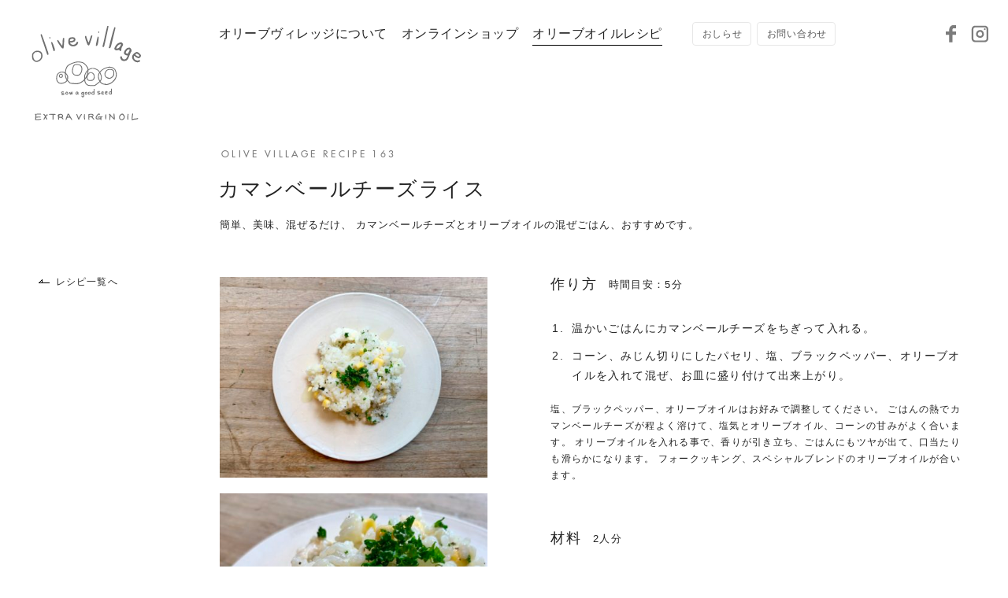

--- FILE ---
content_type: text/html; charset=UTF-8
request_url: https://olivevillage.jp/recipe/1264
body_size: 9666
content:
<!DOCTYPE html>
<html dir="ltr" lang="ja" prefix="og: http://ogp.me/ns#">
<head>
<!-- Google tag (gtag.js) -->
<script async src="https://www.googletagmanager.com/gtag/js?id=G-GE8DSM5MTS"></script>
<script>
  window.dataLayer = window.dataLayer || [];
  function gtag(){dataLayer.push(arguments);}
  gtag('js', new Date());

  gtag('config', 'G-GE8DSM5MTS');
</script>
<meta charset="utf-8">
<title>カマンベールチーズライス | レシピ | オリーブオイル 通販 | olive village - オリーブヴィレッジ</title>

		<!-- All in One SEO 4.9.3 - aioseo.com -->
	<meta name="robots" content="max-image-preview:large" />
	<link rel="canonical" href="https://olivevillage.jp/recipe/1264" />
	<meta name="generator" content="All in One SEO (AIOSEO) 4.9.3" />
		<meta property="og:locale" content="ja_JP" />
		<meta property="og:site_name" content="olive village - オリーブヴィレッジ | 福岡市平尾駅近くのオリーブオイル専門店" />
		<meta property="og:type" content="article" />
		<meta property="og:title" content="カマンベールチーズライス | レシピ | オリーブオイル 通販 | olive village - オリーブヴィレッジ" />
		<meta property="og:url" content="https://olivevillage.jp/recipe/1264" />
		<meta property="og:image" content="https://olivevillage.jp/wp/wp-content/uploads/2019/12/AA4C4C6E-9D4E-417B-845A-1A63FC28910B.jpeg" />
		<meta property="og:image:secure_url" content="https://olivevillage.jp/wp/wp-content/uploads/2019/12/AA4C4C6E-9D4E-417B-845A-1A63FC28910B.jpeg" />
		<meta property="og:image:width" content="2000" />
		<meta property="og:image:height" content="1499" />
		<meta property="article:published_time" content="2020-01-14T07:47:18+00:00" />
		<meta property="article:modified_time" content="2020-01-14T07:47:48+00:00" />
		<meta name="twitter:card" content="summary" />
		<meta name="twitter:title" content="カマンベールチーズライス | レシピ | オリーブオイル 通販 | olive village - オリーブヴィレッジ" />
		<meta name="twitter:image" content="https://olivevillage.jp/wp/wp-content/uploads/2019/12/AA4C4C6E-9D4E-417B-845A-1A63FC28910B.jpeg" />
		<script type="application/ld+json" class="aioseo-schema">
			{"@context":"https:\/\/schema.org","@graph":[{"@type":"BreadcrumbList","@id":"https:\/\/olivevillage.jp\/recipe\/1264#breadcrumblist","itemListElement":[{"@type":"ListItem","@id":"https:\/\/olivevillage.jp#listItem","position":1,"name":"\u30db\u30fc\u30e0","item":"https:\/\/olivevillage.jp","nextItem":{"@type":"ListItem","@id":"https:\/\/olivevillage.jp\/recipe#listItem","name":"\u30ec\u30b7\u30d4"}},{"@type":"ListItem","@id":"https:\/\/olivevillage.jp\/recipe#listItem","position":2,"name":"\u30ec\u30b7\u30d4","item":"https:\/\/olivevillage.jp\/recipe","nextItem":{"@type":"ListItem","@id":"https:\/\/olivevillage.jp\/recipe\/recipe-food\/%e3%81%9d%e3%81%ae%e4%bb%96%e3%81%ae%e9%a3%9f%e6%9d%90#listItem","name":"\u305d\u306e\u4ed6\u306e\u98df\u6750"},"previousItem":{"@type":"ListItem","@id":"https:\/\/olivevillage.jp#listItem","name":"\u30db\u30fc\u30e0"}},{"@type":"ListItem","@id":"https:\/\/olivevillage.jp\/recipe\/recipe-food\/%e3%81%9d%e3%81%ae%e4%bb%96%e3%81%ae%e9%a3%9f%e6%9d%90#listItem","position":3,"name":"\u305d\u306e\u4ed6\u306e\u98df\u6750","item":"https:\/\/olivevillage.jp\/recipe\/recipe-food\/%e3%81%9d%e3%81%ae%e4%bb%96%e3%81%ae%e9%a3%9f%e6%9d%90","nextItem":{"@type":"ListItem","@id":"https:\/\/olivevillage.jp\/recipe\/recipe-food\/%e3%82%ab%e3%83%9e%e3%83%b3%e3%83%99%e3%83%bc%e3%83%ab%e3%83%81%e3%83%bc%e3%82%ba#listItem","name":"\u30ab\u30de\u30f3\u30d9\u30fc\u30eb\u30c1\u30fc\u30ba"},"previousItem":{"@type":"ListItem","@id":"https:\/\/olivevillage.jp\/recipe#listItem","name":"\u30ec\u30b7\u30d4"}},{"@type":"ListItem","@id":"https:\/\/olivevillage.jp\/recipe\/recipe-food\/%e3%82%ab%e3%83%9e%e3%83%b3%e3%83%99%e3%83%bc%e3%83%ab%e3%83%81%e3%83%bc%e3%82%ba#listItem","position":4,"name":"\u30ab\u30de\u30f3\u30d9\u30fc\u30eb\u30c1\u30fc\u30ba","item":"https:\/\/olivevillage.jp\/recipe\/recipe-food\/%e3%82%ab%e3%83%9e%e3%83%b3%e3%83%99%e3%83%bc%e3%83%ab%e3%83%81%e3%83%bc%e3%82%ba","nextItem":{"@type":"ListItem","@id":"https:\/\/olivevillage.jp\/recipe\/1264#listItem","name":"\u30ab\u30de\u30f3\u30d9\u30fc\u30eb\u30c1\u30fc\u30ba\u30e9\u30a4\u30b9"},"previousItem":{"@type":"ListItem","@id":"https:\/\/olivevillage.jp\/recipe\/recipe-food\/%e3%81%9d%e3%81%ae%e4%bb%96%e3%81%ae%e9%a3%9f%e6%9d%90#listItem","name":"\u305d\u306e\u4ed6\u306e\u98df\u6750"}},{"@type":"ListItem","@id":"https:\/\/olivevillage.jp\/recipe\/1264#listItem","position":5,"name":"\u30ab\u30de\u30f3\u30d9\u30fc\u30eb\u30c1\u30fc\u30ba\u30e9\u30a4\u30b9","previousItem":{"@type":"ListItem","@id":"https:\/\/olivevillage.jp\/recipe\/recipe-food\/%e3%82%ab%e3%83%9e%e3%83%b3%e3%83%99%e3%83%bc%e3%83%ab%e3%83%81%e3%83%bc%e3%82%ba#listItem","name":"\u30ab\u30de\u30f3\u30d9\u30fc\u30eb\u30c1\u30fc\u30ba"}}]},{"@type":"Organization","@id":"https:\/\/olivevillage.jp\/#organization","name":"\u30aa\u30ea\u30fc\u30d6\u30aa\u30a4\u30eb \u901a\u8ca9 | olive village - \u30aa\u30ea\u30fc\u30d6\u30f4\u30a3\u30ec\u30c3\u30b8","url":"https:\/\/olivevillage.jp\/"},{"@type":"WebPage","@id":"https:\/\/olivevillage.jp\/recipe\/1264#webpage","url":"https:\/\/olivevillage.jp\/recipe\/1264","name":"\u30ab\u30de\u30f3\u30d9\u30fc\u30eb\u30c1\u30fc\u30ba\u30e9\u30a4\u30b9 | \u30ec\u30b7\u30d4 | \u30aa\u30ea\u30fc\u30d6\u30aa\u30a4\u30eb \u901a\u8ca9 | olive village - \u30aa\u30ea\u30fc\u30d6\u30f4\u30a3\u30ec\u30c3\u30b8","inLanguage":"ja","isPartOf":{"@id":"https:\/\/olivevillage.jp\/#website"},"breadcrumb":{"@id":"https:\/\/olivevillage.jp\/recipe\/1264#breadcrumblist"},"image":{"@type":"ImageObject","url":"https:\/\/olivevillage.jp\/wp\/wp-content\/uploads\/2019\/12\/AA4C4C6E-9D4E-417B-845A-1A63FC28910B.jpeg","@id":"https:\/\/olivevillage.jp\/recipe\/1264\/#mainImage","width":2000,"height":1499},"primaryImageOfPage":{"@id":"https:\/\/olivevillage.jp\/recipe\/1264#mainImage"},"datePublished":"2020-01-14T16:47:18+09:00","dateModified":"2020-01-14T16:47:48+09:00"},{"@type":"WebSite","@id":"https:\/\/olivevillage.jp\/#website","url":"https:\/\/olivevillage.jp\/","name":"\u30aa\u30ea\u30fc\u30d6\u30aa\u30a4\u30eb \u901a\u8ca9 | olive village - \u30aa\u30ea\u30fc\u30d6\u30f4\u30a3\u30ec\u30c3\u30b8","alternateName":"\u30aa\u30ea\u30fc\u30d6\u30aa\u30a4\u30eb \u901a\u8ca9 | olive village - \u30aa\u30ea\u30fc\u30d6\u30f4\u30a3\u30ec\u30c3\u30b8","inLanguage":"ja","publisher":{"@id":"https:\/\/olivevillage.jp\/#organization"}}]}
		</script>
		<!-- All in One SEO -->

<link rel="alternate" title="oEmbed (JSON)" type="application/json+oembed" href="https://olivevillage.jp/wp-json/oembed/1.0/embed?url=https%3A%2F%2Folivevillage.jp%2Frecipe%2F1264" />
<link rel="alternate" title="oEmbed (XML)" type="text/xml+oembed" href="https://olivevillage.jp/wp-json/oembed/1.0/embed?url=https%3A%2F%2Folivevillage.jp%2Frecipe%2F1264&#038;format=xml" />
<style id='wp-img-auto-sizes-contain-inline-css' type='text/css'>
img:is([sizes=auto i],[sizes^="auto," i]){contain-intrinsic-size:3000px 1500px}
/*# sourceURL=wp-img-auto-sizes-contain-inline-css */
</style>
<style id='wp-block-library-inline-css' type='text/css'>
:root{--wp-block-synced-color:#7a00df;--wp-block-synced-color--rgb:122,0,223;--wp-bound-block-color:var(--wp-block-synced-color);--wp-editor-canvas-background:#ddd;--wp-admin-theme-color:#007cba;--wp-admin-theme-color--rgb:0,124,186;--wp-admin-theme-color-darker-10:#006ba1;--wp-admin-theme-color-darker-10--rgb:0,107,160.5;--wp-admin-theme-color-darker-20:#005a87;--wp-admin-theme-color-darker-20--rgb:0,90,135;--wp-admin-border-width-focus:2px}@media (min-resolution:192dpi){:root{--wp-admin-border-width-focus:1.5px}}.wp-element-button{cursor:pointer}:root .has-very-light-gray-background-color{background-color:#eee}:root .has-very-dark-gray-background-color{background-color:#313131}:root .has-very-light-gray-color{color:#eee}:root .has-very-dark-gray-color{color:#313131}:root .has-vivid-green-cyan-to-vivid-cyan-blue-gradient-background{background:linear-gradient(135deg,#00d084,#0693e3)}:root .has-purple-crush-gradient-background{background:linear-gradient(135deg,#34e2e4,#4721fb 50%,#ab1dfe)}:root .has-hazy-dawn-gradient-background{background:linear-gradient(135deg,#faaca8,#dad0ec)}:root .has-subdued-olive-gradient-background{background:linear-gradient(135deg,#fafae1,#67a671)}:root .has-atomic-cream-gradient-background{background:linear-gradient(135deg,#fdd79a,#004a59)}:root .has-nightshade-gradient-background{background:linear-gradient(135deg,#330968,#31cdcf)}:root .has-midnight-gradient-background{background:linear-gradient(135deg,#020381,#2874fc)}:root{--wp--preset--font-size--normal:16px;--wp--preset--font-size--huge:42px}.has-regular-font-size{font-size:1em}.has-larger-font-size{font-size:2.625em}.has-normal-font-size{font-size:var(--wp--preset--font-size--normal)}.has-huge-font-size{font-size:var(--wp--preset--font-size--huge)}.has-text-align-center{text-align:center}.has-text-align-left{text-align:left}.has-text-align-right{text-align:right}.has-fit-text{white-space:nowrap!important}#end-resizable-editor-section{display:none}.aligncenter{clear:both}.items-justified-left{justify-content:flex-start}.items-justified-center{justify-content:center}.items-justified-right{justify-content:flex-end}.items-justified-space-between{justify-content:space-between}.screen-reader-text{border:0;clip-path:inset(50%);height:1px;margin:-1px;overflow:hidden;padding:0;position:absolute;width:1px;word-wrap:normal!important}.screen-reader-text:focus{background-color:#ddd;clip-path:none;color:#444;display:block;font-size:1em;height:auto;left:5px;line-height:normal;padding:15px 23px 14px;text-decoration:none;top:5px;width:auto;z-index:100000}html :where(.has-border-color){border-style:solid}html :where([style*=border-top-color]){border-top-style:solid}html :where([style*=border-right-color]){border-right-style:solid}html :where([style*=border-bottom-color]){border-bottom-style:solid}html :where([style*=border-left-color]){border-left-style:solid}html :where([style*=border-width]){border-style:solid}html :where([style*=border-top-width]){border-top-style:solid}html :where([style*=border-right-width]){border-right-style:solid}html :where([style*=border-bottom-width]){border-bottom-style:solid}html :where([style*=border-left-width]){border-left-style:solid}html :where(img[class*=wp-image-]){height:auto;max-width:100%}:where(figure){margin:0 0 1em}html :where(.is-position-sticky){--wp-admin--admin-bar--position-offset:var(--wp-admin--admin-bar--height,0px)}@media screen and (max-width:600px){html :where(.is-position-sticky){--wp-admin--admin-bar--position-offset:0px}}

/*# sourceURL=wp-block-library-inline-css */
</style><style id='global-styles-inline-css' type='text/css'>
:root{--wp--preset--aspect-ratio--square: 1;--wp--preset--aspect-ratio--4-3: 4/3;--wp--preset--aspect-ratio--3-4: 3/4;--wp--preset--aspect-ratio--3-2: 3/2;--wp--preset--aspect-ratio--2-3: 2/3;--wp--preset--aspect-ratio--16-9: 16/9;--wp--preset--aspect-ratio--9-16: 9/16;--wp--preset--color--black: #000000;--wp--preset--color--cyan-bluish-gray: #abb8c3;--wp--preset--color--white: #ffffff;--wp--preset--color--pale-pink: #f78da7;--wp--preset--color--vivid-red: #cf2e2e;--wp--preset--color--luminous-vivid-orange: #ff6900;--wp--preset--color--luminous-vivid-amber: #fcb900;--wp--preset--color--light-green-cyan: #7bdcb5;--wp--preset--color--vivid-green-cyan: #00d084;--wp--preset--color--pale-cyan-blue: #8ed1fc;--wp--preset--color--vivid-cyan-blue: #0693e3;--wp--preset--color--vivid-purple: #9b51e0;--wp--preset--gradient--vivid-cyan-blue-to-vivid-purple: linear-gradient(135deg,rgb(6,147,227) 0%,rgb(155,81,224) 100%);--wp--preset--gradient--light-green-cyan-to-vivid-green-cyan: linear-gradient(135deg,rgb(122,220,180) 0%,rgb(0,208,130) 100%);--wp--preset--gradient--luminous-vivid-amber-to-luminous-vivid-orange: linear-gradient(135deg,rgb(252,185,0) 0%,rgb(255,105,0) 100%);--wp--preset--gradient--luminous-vivid-orange-to-vivid-red: linear-gradient(135deg,rgb(255,105,0) 0%,rgb(207,46,46) 100%);--wp--preset--gradient--very-light-gray-to-cyan-bluish-gray: linear-gradient(135deg,rgb(238,238,238) 0%,rgb(169,184,195) 100%);--wp--preset--gradient--cool-to-warm-spectrum: linear-gradient(135deg,rgb(74,234,220) 0%,rgb(151,120,209) 20%,rgb(207,42,186) 40%,rgb(238,44,130) 60%,rgb(251,105,98) 80%,rgb(254,248,76) 100%);--wp--preset--gradient--blush-light-purple: linear-gradient(135deg,rgb(255,206,236) 0%,rgb(152,150,240) 100%);--wp--preset--gradient--blush-bordeaux: linear-gradient(135deg,rgb(254,205,165) 0%,rgb(254,45,45) 50%,rgb(107,0,62) 100%);--wp--preset--gradient--luminous-dusk: linear-gradient(135deg,rgb(255,203,112) 0%,rgb(199,81,192) 50%,rgb(65,88,208) 100%);--wp--preset--gradient--pale-ocean: linear-gradient(135deg,rgb(255,245,203) 0%,rgb(182,227,212) 50%,rgb(51,167,181) 100%);--wp--preset--gradient--electric-grass: linear-gradient(135deg,rgb(202,248,128) 0%,rgb(113,206,126) 100%);--wp--preset--gradient--midnight: linear-gradient(135deg,rgb(2,3,129) 0%,rgb(40,116,252) 100%);--wp--preset--font-size--small: 13px;--wp--preset--font-size--medium: 20px;--wp--preset--font-size--large: 36px;--wp--preset--font-size--x-large: 42px;--wp--preset--spacing--20: 0.44rem;--wp--preset--spacing--30: 0.67rem;--wp--preset--spacing--40: 1rem;--wp--preset--spacing--50: 1.5rem;--wp--preset--spacing--60: 2.25rem;--wp--preset--spacing--70: 3.38rem;--wp--preset--spacing--80: 5.06rem;--wp--preset--shadow--natural: 6px 6px 9px rgba(0, 0, 0, 0.2);--wp--preset--shadow--deep: 12px 12px 50px rgba(0, 0, 0, 0.4);--wp--preset--shadow--sharp: 6px 6px 0px rgba(0, 0, 0, 0.2);--wp--preset--shadow--outlined: 6px 6px 0px -3px rgb(255, 255, 255), 6px 6px rgb(0, 0, 0);--wp--preset--shadow--crisp: 6px 6px 0px rgb(0, 0, 0);}:where(.is-layout-flex){gap: 0.5em;}:where(.is-layout-grid){gap: 0.5em;}body .is-layout-flex{display: flex;}.is-layout-flex{flex-wrap: wrap;align-items: center;}.is-layout-flex > :is(*, div){margin: 0;}body .is-layout-grid{display: grid;}.is-layout-grid > :is(*, div){margin: 0;}:where(.wp-block-columns.is-layout-flex){gap: 2em;}:where(.wp-block-columns.is-layout-grid){gap: 2em;}:where(.wp-block-post-template.is-layout-flex){gap: 1.25em;}:where(.wp-block-post-template.is-layout-grid){gap: 1.25em;}.has-black-color{color: var(--wp--preset--color--black) !important;}.has-cyan-bluish-gray-color{color: var(--wp--preset--color--cyan-bluish-gray) !important;}.has-white-color{color: var(--wp--preset--color--white) !important;}.has-pale-pink-color{color: var(--wp--preset--color--pale-pink) !important;}.has-vivid-red-color{color: var(--wp--preset--color--vivid-red) !important;}.has-luminous-vivid-orange-color{color: var(--wp--preset--color--luminous-vivid-orange) !important;}.has-luminous-vivid-amber-color{color: var(--wp--preset--color--luminous-vivid-amber) !important;}.has-light-green-cyan-color{color: var(--wp--preset--color--light-green-cyan) !important;}.has-vivid-green-cyan-color{color: var(--wp--preset--color--vivid-green-cyan) !important;}.has-pale-cyan-blue-color{color: var(--wp--preset--color--pale-cyan-blue) !important;}.has-vivid-cyan-blue-color{color: var(--wp--preset--color--vivid-cyan-blue) !important;}.has-vivid-purple-color{color: var(--wp--preset--color--vivid-purple) !important;}.has-black-background-color{background-color: var(--wp--preset--color--black) !important;}.has-cyan-bluish-gray-background-color{background-color: var(--wp--preset--color--cyan-bluish-gray) !important;}.has-white-background-color{background-color: var(--wp--preset--color--white) !important;}.has-pale-pink-background-color{background-color: var(--wp--preset--color--pale-pink) !important;}.has-vivid-red-background-color{background-color: var(--wp--preset--color--vivid-red) !important;}.has-luminous-vivid-orange-background-color{background-color: var(--wp--preset--color--luminous-vivid-orange) !important;}.has-luminous-vivid-amber-background-color{background-color: var(--wp--preset--color--luminous-vivid-amber) !important;}.has-light-green-cyan-background-color{background-color: var(--wp--preset--color--light-green-cyan) !important;}.has-vivid-green-cyan-background-color{background-color: var(--wp--preset--color--vivid-green-cyan) !important;}.has-pale-cyan-blue-background-color{background-color: var(--wp--preset--color--pale-cyan-blue) !important;}.has-vivid-cyan-blue-background-color{background-color: var(--wp--preset--color--vivid-cyan-blue) !important;}.has-vivid-purple-background-color{background-color: var(--wp--preset--color--vivid-purple) !important;}.has-black-border-color{border-color: var(--wp--preset--color--black) !important;}.has-cyan-bluish-gray-border-color{border-color: var(--wp--preset--color--cyan-bluish-gray) !important;}.has-white-border-color{border-color: var(--wp--preset--color--white) !important;}.has-pale-pink-border-color{border-color: var(--wp--preset--color--pale-pink) !important;}.has-vivid-red-border-color{border-color: var(--wp--preset--color--vivid-red) !important;}.has-luminous-vivid-orange-border-color{border-color: var(--wp--preset--color--luminous-vivid-orange) !important;}.has-luminous-vivid-amber-border-color{border-color: var(--wp--preset--color--luminous-vivid-amber) !important;}.has-light-green-cyan-border-color{border-color: var(--wp--preset--color--light-green-cyan) !important;}.has-vivid-green-cyan-border-color{border-color: var(--wp--preset--color--vivid-green-cyan) !important;}.has-pale-cyan-blue-border-color{border-color: var(--wp--preset--color--pale-cyan-blue) !important;}.has-vivid-cyan-blue-border-color{border-color: var(--wp--preset--color--vivid-cyan-blue) !important;}.has-vivid-purple-border-color{border-color: var(--wp--preset--color--vivid-purple) !important;}.has-vivid-cyan-blue-to-vivid-purple-gradient-background{background: var(--wp--preset--gradient--vivid-cyan-blue-to-vivid-purple) !important;}.has-light-green-cyan-to-vivid-green-cyan-gradient-background{background: var(--wp--preset--gradient--light-green-cyan-to-vivid-green-cyan) !important;}.has-luminous-vivid-amber-to-luminous-vivid-orange-gradient-background{background: var(--wp--preset--gradient--luminous-vivid-amber-to-luminous-vivid-orange) !important;}.has-luminous-vivid-orange-to-vivid-red-gradient-background{background: var(--wp--preset--gradient--luminous-vivid-orange-to-vivid-red) !important;}.has-very-light-gray-to-cyan-bluish-gray-gradient-background{background: var(--wp--preset--gradient--very-light-gray-to-cyan-bluish-gray) !important;}.has-cool-to-warm-spectrum-gradient-background{background: var(--wp--preset--gradient--cool-to-warm-spectrum) !important;}.has-blush-light-purple-gradient-background{background: var(--wp--preset--gradient--blush-light-purple) !important;}.has-blush-bordeaux-gradient-background{background: var(--wp--preset--gradient--blush-bordeaux) !important;}.has-luminous-dusk-gradient-background{background: var(--wp--preset--gradient--luminous-dusk) !important;}.has-pale-ocean-gradient-background{background: var(--wp--preset--gradient--pale-ocean) !important;}.has-electric-grass-gradient-background{background: var(--wp--preset--gradient--electric-grass) !important;}.has-midnight-gradient-background{background: var(--wp--preset--gradient--midnight) !important;}.has-small-font-size{font-size: var(--wp--preset--font-size--small) !important;}.has-medium-font-size{font-size: var(--wp--preset--font-size--medium) !important;}.has-large-font-size{font-size: var(--wp--preset--font-size--large) !important;}.has-x-large-font-size{font-size: var(--wp--preset--font-size--x-large) !important;}
/*# sourceURL=global-styles-inline-css */
</style>

<style id='classic-theme-styles-inline-css' type='text/css'>
/*! This file is auto-generated */
.wp-block-button__link{color:#fff;background-color:#32373c;border-radius:9999px;box-shadow:none;text-decoration:none;padding:calc(.667em + 2px) calc(1.333em + 2px);font-size:1.125em}.wp-block-file__button{background:#32373c;color:#fff;text-decoration:none}
/*# sourceURL=/wp-includes/css/classic-themes.min.css */
</style>
<link rel='stylesheet' id='dashicons-css' href='https://olivevillage.jp/wp/wp-includes/css/dashicons.min.css?ver=6.9' type='text/css' media='all' />
<link rel="https://api.w.org/" href="https://olivevillage.jp/wp-json/" /><link rel="EditURI" type="application/rsd+xml" title="RSD" href="https://olivevillage.jp/wp/xmlrpc.php?rsd" />
<link rel='shortlink' href='https://olivevillage.jp/?p=1264' />
<meta http-equiv="X-UA-Compatible" content="IE=edge">
<meta name="format-detection" content="telephone=no">
<meta name="viewport" content="width=1200, user-scalable=yes">
<link rel="alternate" type="application/rss+xml" title="RSS 2.0" href="https://olivevillage.jp/feed">
<link rel="alternate" type="text/xml" title="RSS .92" href="https://olivevillage.jp/feed/rss">
<link rel="alternate" type="application/atom+xml" title="Atom 1.0" href="https://olivevillage.jp/feed/atom">
<link rel="alternate" type="application/rss+xml" title="RSS" href="https://olivevillage.jp/index.rdf">
<link rel="icon" href="https://olivevillage.jp/wp/wp-content/themes/olivevillage/img/icon/favicon.ico" type="image/vnd.microsoft.icon">
<link rel="shortcut icon" href="https://olivevillage.jp/wp/wp-content/themes/olivevillage/img/icon/favicon.ico">
<link rel="apple-touch-icon" href="https://olivevillage.jp/wp/wp-content/themes/olivevillage/img/icon/apple-touch-icon.png">
<link rel="icon" href="https://olivevillage.jp/wp/wp-content/themes/olivevillage/img/icon/android-touch-icon.png">
<script src="https://olivevillage.jp/wp/wp-content/themes/olivevillage/js/jquery.min.js"></script>
<link rel="stylesheet" href="https://olivevillage.jp/wp/wp-content/themes/olivevillage/css/reset.css">
<link rel="stylesheet" href="https://olivevillage.jp/wp/wp-content/themes/olivevillage/style.css?221125">
<link rel="stylesheet" href="https://olivevillage.jp/wp/wp-content/themes/olivevillage/css/recipe.css?210305">


<meta property="og:locale" content="ja_JP">
<meta property="fb:admins" content="">

<meta property='og:description' content="簡単、美味、混ぜるだけ、
カマンベールチーズとオリーブオイルの混ぜごはん、おすすめです。">
<meta name="description" content="簡単、美味、混ぜるだけ、
カマンベールチーズとオリーブオイルの混ぜごはん、おすすめです。">


<script type="text/javascript" src="//webfont.fontplus.jp/accessor/script/fontplus.js?TXW2ug6gLdo%3D&box=aTO6Xr6BM88%3D&pm=1&aa=1&ab=2" charset="utf-8"></script>
</head>

<body id="recipe" class="single pc">
<div id="wrap">


<header>
	<div class="header-inner">
				<div class="logo"><a href="https://olivevillage.jp" title="トップページ"><img src="https://olivevillage.jp/wp/wp-content/themes/olivevillage/img/share/logo-txt.svg" alt="olive village - オリーブヴィレッジ"></a></div>
						<nav class="gnav font-min">
	<ul class="gnav-main">
				<li><a href="https://olivevillage.jp/about" title="オリーブヴィレッジについて"><strong>オリーブヴィレッジについて</strong></a></li>
		<li><a href="https://olivevillage.theshop.jp/" target="_blank" rel="noopener" title="オンラインショップ"><strong>オンラインショップ</strong></a></li>
		<li class="current"><a href="https://olivevillage.jp/recipe" title="オリーブオイルレシピ"><strong>オリーブオイルレシピ</strong></a></li>
	</ul>
	<ul class="gnav-sub clearfix">
		<li><a href="https://olivevillage.jp/news" title="おしらせ"><strong>おしらせ</strong></a></li>
		<li><a href="https://olivevillage.jp/contact" title="お問い合わせ"><strong>お問い合わせ</strong></a></li>
	</ul>
		<ul class="sns-list">
	<li><a href="https://www.facebook.com/Olive-village-948089675374007/" target="_blank" rel="noopener" title="Facebook">
		<img src="https://olivevillage.jp/wp/wp-content/themes/olivevillage/img/share/ico-facebook.svg" alt="Facebook">
		<img class="white" src="https://olivevillage.jp/wp/wp-content/themes/olivevillage/img/share/ico-facebook-white.svg" alt="Facebook">
	</a></li>
<!--
	<li><a href="" target="_blank" rel="noopener" title="LINE">
		<img src="https://olivevillage.jp/wp/wp-content/themes/olivevillage/img/share/ico-line.svg" alt="LINE">
		<img class="white" src="https://olivevillage.jp/wp/wp-content/themes/olivevillage/img/share/ico-line-white.svg" alt="LINE">
	</a></li>
-->
	<li><a href="https://www.instagram.com/olive_village/" target="_blank" rel="noopener" title="Instagram">
		<img src="https://olivevillage.jp/wp/wp-content/themes/olivevillage/img/share/ico-instagram.svg" alt="Instagram">
		<img class="white" src="https://olivevillage.jp/wp/wp-content/themes/olivevillage/img/share/ico-instagram-white.svg" alt="Instagram">
	</a></li>
</ul>	</nav>			</div>
</header>

<div class="logo-fix"><img src="https://olivevillage.jp/wp/wp-content/themes/olivevillage/img/share/logo-txt.svg" alt="olive village - オリーブヴィレッジ"></div>




<main id="mainContents">
<div id="recipeContents" class="contents single clearfix">
<article class="post-recipe clearfix">
	<div class="recipe-title">
		<div class="title-en font-sans-m">OLIVE VILLAGE RECIPE 163</div>
		<h1 class="font-min">カマンベールチーズライス</h1>
		<h2>簡単、美味、混ぜるだけ、
カマンベールチーズとオリーブオイルの混ぜごはん、おすすめです。</h2>	</div>
	
	<div class="detail-wrap">
				<div class="btn-back"><a href="https://olivevillage.jp/recipe" title="レシピ一覧へ"><i></i>レシピ一覧へ</a></div>
			
		<div class="img">
			<figure>
												<img src="https://olivevillage.jp/wp/wp-content/uploads/2019/12/AA4C4C6E-9D4E-417B-845A-1A63FC28910B-444x333.jpeg" srcset="https://olivevillage.jp/wp/wp-content/uploads/2019/12/AA4C4C6E-9D4E-417B-845A-1A63FC28910B-888x666.jpeg 2x" alt="">
								<img src="https://olivevillage.jp/wp/wp-content/uploads/2019/12/11BA2B08-B553-4949-81F0-A68E6A6616B9-444x333.jpeg" srcset="https://olivevillage.jp/wp/wp-content/uploads/2019/12/11BA2B08-B553-4949-81F0-A68E6A6616B9-888x666.jpeg 2x" alt="">
											</figure>
			<div class="sns font-sans-bk">
								<h2>Share</h2>
								<ul class="sns-list">
	<li><a href="http://www.facebook.com/share.php?u=https://olivevillage.jp/recipe/1264" rel="nofollow" target="_blank" rel="noopener" title="Facebook"><img src="https://olivevillage.jp/wp/wp-content/themes/olivevillage/img/share/ico-facebook.svg" alt="Facebook"></a></li>
	<li><a href="http://line.me/R/msg/text/?カマンベールチーズライス%0D%0Ahttps://olivevillage.jp/recipe/1264" target="_blank" rel="noopener" title="LINE"><img src="https://olivevillage.jp/wp/wp-content/themes/olivevillage/img/share/ico-line.svg" alt="LINE"></a></li>
<!-- 	<li><a href="https://www.instagram.com/olive_village/" target="_blank" rel="noopener" title="Instagram"><img src="https://olivevillage.jp/wp/wp-content/themes/olivevillage/img/share/ico-instagram.svg" alt="Instagram"></a></li> -->
</ul>			</div>
		</div>
		
		<div class="detail">
			
						<div class="howto">
								<div class="title-set">
					<h2 class="font-min">作り方</h2>
										<div>時間目安：5分</div>
									</div>
				<ul class="num-list">
									<li>温かいごはんにカマンベールチーズをちぎって入れる。</li>
									<li>コーン、みじん切りにしたパセリ、塩、ブラックペッパー、オリーブオイルを入れて混ぜ、お皿に盛り付けて出来上がり。</li>
								</ul>
								<p class="attention">塩、ブラックペッパー、オリーブオイルはお好みで調整してください。
ごはんの熱でカマンベールチーズが程よく溶けて、塩気とオリーブオイル、コーンの甘みがよく合います。
オリーブオイルを入れる事で、香りが引き立ち、ごはんにもツヤが出て、口当たりも滑らかになります。				<i class="comma">、</i>フォークッキング<i class="comma">、</i>スペシャルブレンドのオリーブオイルが合います。</p>
			</div>
			
						<div class="material">
				<div class="title-set">
					<h2 class="font-min">材料</h2>
					<div>2人分</div>				</div>
								<div class="material-set">
					<h3>カマンベールチーズライス</h3>
										<ul class="material-list">
											<li>
							<h4>ごはん</h4>
							<p>2人分</p>
						</li>
											<li>
							<h4>カマンベールチーズ</h4>
							<p>適量</p>
						</li>
											<li>
							<h4>コーン</h4>
							<p>適量</p>
						</li>
											<li>
							<h4>パセリ</h4>
							<p>適量(ブロッコリースプラウト等でも可)</p>
						</li>
											<li>
							<h4>塩</h4>
							<p>適量</p>
						</li>
											<li>
							<h4>ブラックペッパー</h4>
							<p>適量</p>
						</li>
											<li>
							<h4>オリーブオイル</h4>
							<p>適量</p>
						</li>
										</ul>
									</div>
							</div>
						
									<div class="product-wrap">
								<div class="product">
					<figure><a href="https://olivevillage.theshop.jp/categories/1572111" target="_blank" rel="noopener">
												<img src="https://olivevillage.jp/wp/wp-content/uploads/2019/02/IMG_1642-120x180.jpg" srcset="https://olivevillage.jp/wp/wp-content/uploads/2019/02/IMG_1642-240x360.jpg 2x" alt="フォークッキング">
											</a></figure>
					<div class="inner">
						<h2>フォークッキング</h2>
						<p>完熟の実を搾り、フィルターにかけて、澱や繊維質を取り除いたオイル。クセがなくスッキリとして使いやすい万能なオイル。加熱・生食用。</p>						<div class="cart">
														<table>
															<tr>
									<th>300ml</th>
									<td>1,674円</td>								
								</tr>
															<tr>
									<th>500ml</th>
									<td>2,320円</td>								
								</tr>
														</table>
																					<div class="btn-link"><a href="https://olivevillage.theshop.jp/categories/1572111" target="_blank" rel="noopener"><i></i>商品を購入する</a></div>
													</div>
					</div>
				</div>
								<div class="product">
					<figure><a href="https://olivevillage.theshop.jp/categories/1572109" target="_blank" rel="noopener">
												<img src="https://olivevillage.jp/wp/wp-content/uploads/2019/02/IMG_1760-3-120x180.jpg" srcset="https://olivevillage.jp/wp/wp-content/uploads/2019/02/IMG_1760-3-240x361.jpg 2x" alt="スペシャルブレンド">
											</a></figure>
					<div class="inner">
						<h2>スペシャルブレンド</h2>
						<p>若い実と完熟の実を一緒に搾ったマイルドなオイル。コクのある生食用で、納豆、豆腐、みそ汁、魚料理、サラダ、パンなどに。</p>						<div class="cart">
														<table>
															<tr>
									<th>50ml</th>
									<td>726円</td>								
								</tr>
															<tr>
									<th>300ml</th>
									<td>1,836円</td>								
								</tr>
															<tr>
									<th>500ml</th>
									<td>2,754円</td>								
								</tr>
														</table>
																					<div class="btn-link"><a href="https://olivevillage.theshop.jp/categories/1572109" target="_blank" rel="noopener"><i></i>商品を購入する</a></div>
													</div>
					</div>
				</div>
							</div>
					</div>
	</div>
</article>


<div class="other-recipe">
	<div class="other-title">
		<div class="title-en font-sans-m">OTHER RECIPE</div>
		<h2 class="font-min">その他のおすすめレシピ</h2>
		<ul>
			<li><a href="https://olivevillage.jp/recipe" title="レシピ 一覧">レシピ 一覧</a></li>
		</ul>
	</div>	
	<div class="recipe-list">
				<article>
			<div class="year font-sans-bk">2022</div>
			<a class="clearfix" href="https://olivevillage.jp/recipe/3133" title="椎茸のチーズ焼き">
		<figure>
					<img src="https://olivevillage.jp/wp/wp-content/uploads/2022/09/5352C014-7C2F-41CF-BC2C-031883BE0829-444x444.jpeg" alt="椎茸のチーズ焼き">
				</figure>
		<div class="num font-sans-l">375</div>
		
		<time class="font-sans-bk">9.24</time>
		<h3>椎茸のチーズ焼き</h3>
		
		<div class="time">
						<strong class="font-sans-bk">10</strong><span>分</span>
					</div>
		
			</a>
</article>				<article>
				<a class="clearfix" href="https://olivevillage.jp/recipe/3128" title="モロヘイヤのネバネバ丼">
		<figure>
					<img src="https://olivevillage.jp/wp/wp-content/uploads/2022/09/907B451B-0023-42AD-B43A-1749AD61ED16-444x444.jpeg" alt="モロヘイヤのネバネバ丼">
				</figure>
		<div class="num font-sans-l">374</div>
		
		<time class="font-sans-bk">9.24</time>
		<h3>モロヘイヤのネバネバ丼</h3>
		
		<div class="time">
						<strong class="font-sans-bk">15</strong><span>分</span>
					</div>
		
			</a>
</article>				<article>
				<a class="clearfix" href="https://olivevillage.jp/recipe/3123" title="大根と豚バラ肉のさっぱり煮">
		<figure>
					<img src="https://olivevillage.jp/wp/wp-content/uploads/2022/09/9E2A1B0D-AC9B-4EFA-B25A-5F8B33DB0150-444x444.jpeg" alt="大根と豚バラ肉のさっぱり煮">
				</figure>
		<div class="num font-sans-l">373</div>
		
		<time class="font-sans-bk">9.24</time>
		<h3>大根と豚バラ肉のさっぱり煮</h3>
		
		<div class="time">
						<strong class="font-sans-bk">25</strong><span>分</span>
					</div>
		
			</a>
</article>				<article>
				<a class="clearfix" href="https://olivevillage.jp/recipe/3120" title="ロメインレタスのおひたし">
		<figure>
					<img src="https://olivevillage.jp/wp/wp-content/uploads/2022/09/00ABA85D-3536-409D-BE57-55AD0ED569CD-444x444.jpeg" alt="ロメインレタスのおひたし">
				</figure>
		<div class="num font-sans-l">372</div>
		
		<time class="font-sans-bk">9.22</time>
		<h3>ロメインレタスのおひたし</h3>
		
		<div class="time">
						<strong class="font-sans-bk">10</strong><span>分</span>
					</div>
		
			</a>
</article>				<article>
				<a class="clearfix" href="https://olivevillage.jp/recipe/2970" title="ミックスナッツと粉チーズのほうれん草サラダ">
		<figure>
					<img src="https://olivevillage.jp/wp/wp-content/uploads/2022/09/F1424548-C6EE-4774-A591-E3C54456B658-444x444.jpeg" alt="ミックスナッツと粉チーズのほうれん草サラダ">
				</figure>
		<div class="num font-sans-l">371</div>
		
		<time class="font-sans-bk">9.20</time>
		<h3>ミックスナッツと粉チーズのほうれん草サラダ</h3>
		
		<div class="time">
						<strong class="font-sans-bk">5</strong><span>分</span>
					</div>
		
			</a>
</article>				<article>
				<a class="clearfix" href="https://olivevillage.jp/recipe/2967" title="甘酢しょうがのサラダごはん">
		<figure>
					<img src="https://olivevillage.jp/wp/wp-content/uploads/2022/06/D5A44612-7A0E-4656-9285-1D3A66666D6C-444x444.jpeg" alt="甘酢しょうがのサラダごはん">
				</figure>
		<div class="num font-sans-l">370</div>
		
		<time class="font-sans-bk">9.20</time>
		<h3>甘酢しょうがのサラダごはん</h3>
		
		<div class="time">
						<strong class="font-sans-bk">10</strong><span>分</span>
					</div>
		
			</a>
</article>				<article>
				<a class="clearfix" href="https://olivevillage.jp/recipe/2886" title="豚肉と夏みかんのサラダ">
		<figure>
					<img src="https://olivevillage.jp/wp/wp-content/uploads/2022/05/E0CC88E4-B559-47EC-82EA-AF6A481F07EB-444x444.jpeg" alt="豚肉と夏みかんのサラダ">
				</figure>
		<div class="num font-sans-l">369</div>
		
		<time class="font-sans-bk">9.20</time>
		<h3>豚肉と夏みかんのサラダ</h3>
		
		<div class="time">
						<strong class="font-sans-bk">30</strong><span>分</span>
					</div>
		
			</a>
</article>				<article>
				<a class="clearfix" href="https://olivevillage.jp/recipe/2883" title="甘酢しょうがとセロリのオイル和え">
		<figure>
					<img src="https://olivevillage.jp/wp/wp-content/uploads/2022/05/5A0D24D5-9C84-43E7-B8ED-C44722F45E52-444x444.jpeg" alt="甘酢しょうがとセロリのオイル和え">
				</figure>
		<div class="num font-sans-l">368</div>
		
		<time class="font-sans-bk">9.20</time>
		<h3>甘酢しょうがとセロリのオイル和え</h3>
		
		<div class="time">
						<strong class="font-sans-bk">5</strong><span>分</span>
					</div>
		
			</a>
</article>			</div>
</div>


</div>
</main><!-- /#mainContents -->


<footer>
	<div class="footer-side">
				<div class="logo"><a href="https://olivevillage.jp" title="トップページ"><img src="https://olivevillage.jp/wp/wp-content/themes/olivevillage/img/share/logo-txt.svg" alt="olive village - オリーブヴィレッジ"></a></div>
		<nav class="snav">
	<ul>
		<li><a href="https://olivevillage.theshop.jp/privacy" target="_blank" rel="noopener" title="プライバシーポリシー">プライバシーポリシー</a></li>
				<li><a href="https://olivevillage.jp/contact" title="お問い合わせ">お問い合わせ</a></li>
				<li><a href="https://olivevillage.theshop.jp/law" target="_blank" rel="noopener" title="特定商取引法に基づく表記">特定商取引法に基づく表記</a></li>
	</ul>
</nav>			</div>
	<div class="footer-inner">
		
				<div class="footer-news">
												<h2>最新のおしらせ</h2>
						<div class="title"><a href="https://olivevillage.jp/archives/4048" title="小瓶のギフトセット">
				<time class="font-sans-bk">2026.1.26</time>
				<h3>小瓶のギフトセット</h3>
			</a></div>
												<div class="btn"><a href="https://olivevillage.jp/news" title="おしらせ一覧">おしらせ 一覧</a></div>
		</div>
				
				<nav class="gnav font-min">
	<ul class="gnav-main">
				<li><a href="https://olivevillage.jp/about" title="オリーブヴィレッジについて"><strong>オリーブヴィレッジについて</strong></a></li>
		<li><a href="https://olivevillage.theshop.jp/" target="_blank" rel="noopener" title="オンラインショップ"><strong>オンラインショップ</strong></a></li>
		<li class="current"><a href="https://olivevillage.jp/recipe" title="オリーブオイルレシピ"><strong>オリーブオイルレシピ</strong></a></li>
	</ul>
	<ul class="gnav-sub clearfix">
		<li><a href="https://olivevillage.jp/news" title="おしらせ"><strong>おしらせ</strong></a></li>
		<li><a href="https://olivevillage.jp/contact" title="お問い合わせ"><strong>お問い合わせ</strong></a></li>
	</ul>
		<ul class="sns-list">
	<li><a href="https://www.facebook.com/Olive-village-948089675374007/" target="_blank" rel="noopener" title="Facebook">
		<img src="https://olivevillage.jp/wp/wp-content/themes/olivevillage/img/share/ico-facebook.svg" alt="Facebook">
		<img class="white" src="https://olivevillage.jp/wp/wp-content/themes/olivevillage/img/share/ico-facebook-white.svg" alt="Facebook">
	</a></li>
<!--
	<li><a href="" target="_blank" rel="noopener" title="LINE">
		<img src="https://olivevillage.jp/wp/wp-content/themes/olivevillage/img/share/ico-line.svg" alt="LINE">
		<img class="white" src="https://olivevillage.jp/wp/wp-content/themes/olivevillage/img/share/ico-line-white.svg" alt="LINE">
	</a></li>
-->
	<li><a href="https://www.instagram.com/olive_village/" target="_blank" rel="noopener" title="Instagram">
		<img src="https://olivevillage.jp/wp/wp-content/themes/olivevillage/img/share/ico-instagram.svg" alt="Instagram">
		<img class="white" src="https://olivevillage.jp/wp/wp-content/themes/olivevillage/img/share/ico-instagram-white.svg" alt="Instagram">
	</a></li>
</ul>	</nav>				<div class="footer-btm">
						<address>815.0084 福岡市南区市崎1-2-8<br>福岡高宮マンション159号<br><a href="https://newvillage.in/" target="_blank" rel="noopener" title="NEWVILLAGEのサイト">NEWVILLAGE</a> 事務所併設</address>
			<address>Tel. 092-231-0737 <br class="pc_view">Fax. 092-231-0737<br>店休日：不定休</address>
						<div class="copy">
				<h2><strong>一農家性の最高級・最高品質の<br>エクストラヴァージンオイル専門店 オリーブヴィレッジ</strong></h2>
			</div>
						<small class="copyright font-sans-bk"><span>&copy;</span>olive village</small>
		</div>
	</div>
</footer>

</div><!-- /#wrap -->

<script type="speculationrules">
{"prefetch":[{"source":"document","where":{"and":[{"href_matches":"/*"},{"not":{"href_matches":["/wp/wp-*.php","/wp/wp-admin/*","/wp/wp-content/uploads/*","/wp/wp-content/*","/wp/wp-content/plugins/*","/wp/wp-content/themes/olivevillage/*","/*\\?(.+)"]}},{"not":{"selector_matches":"a[rel~=\"nofollow\"]"}},{"not":{"selector_matches":".no-prefetch, .no-prefetch a"}}]},"eagerness":"conservative"}]}
</script>
<script type="text/javascript" src="https://www.google.com/recaptcha/api.js?render=6LeqNhsqAAAAAAqTZhNfm0CPcskEzCFXEu-94bI9&amp;ver=3.0" id="google-recaptcha-js"></script>
<script type="text/javascript" src="https://olivevillage.jp/wp/wp-includes/js/dist/vendor/wp-polyfill.min.js?ver=3.15.0" id="wp-polyfill-js"></script>
<script type="text/javascript" id="wpcf7-recaptcha-js-before">
/* <![CDATA[ */
var wpcf7_recaptcha = {
    "sitekey": "6LeqNhsqAAAAAAqTZhNfm0CPcskEzCFXEu-94bI9",
    "actions": {
        "homepage": "homepage",
        "contactform": "contactform"
    }
};
//# sourceURL=wpcf7-recaptcha-js-before
/* ]]> */
</script>
<script type="text/javascript" src="https://olivevillage.jp/wp/wp-content/plugins/contact-form-7/modules/recaptcha/index.js?ver=6.1.4" id="wpcf7-recaptcha-js"></script>

<script src="https://olivevillage.jp/wp/wp-content/themes/olivevillage/js/jquery.customSelect.min.js"></script>
<script src="https://olivevillage.jp/wp/wp-content/themes/olivevillage/js/jquery.matchHeight-min.js"></script>
<script src="https://olivevillage.jp/wp/wp-content/themes/olivevillage/js/velocity.js"></script>
<script src="https://olivevillage.jp/wp/wp-content/themes/olivevillage/js/init.js"></script>

</body>
</html>

--- FILE ---
content_type: text/html; charset=utf-8
request_url: https://www.google.com/recaptcha/api2/anchor?ar=1&k=6LeqNhsqAAAAAAqTZhNfm0CPcskEzCFXEu-94bI9&co=aHR0cHM6Ly9vbGl2ZXZpbGxhZ2UuanA6NDQz&hl=en&v=N67nZn4AqZkNcbeMu4prBgzg&size=invisible&anchor-ms=20000&execute-ms=30000&cb=f5rcvtdyou2p
body_size: 48856
content:
<!DOCTYPE HTML><html dir="ltr" lang="en"><head><meta http-equiv="Content-Type" content="text/html; charset=UTF-8">
<meta http-equiv="X-UA-Compatible" content="IE=edge">
<title>reCAPTCHA</title>
<style type="text/css">
/* cyrillic-ext */
@font-face {
  font-family: 'Roboto';
  font-style: normal;
  font-weight: 400;
  font-stretch: 100%;
  src: url(//fonts.gstatic.com/s/roboto/v48/KFO7CnqEu92Fr1ME7kSn66aGLdTylUAMa3GUBHMdazTgWw.woff2) format('woff2');
  unicode-range: U+0460-052F, U+1C80-1C8A, U+20B4, U+2DE0-2DFF, U+A640-A69F, U+FE2E-FE2F;
}
/* cyrillic */
@font-face {
  font-family: 'Roboto';
  font-style: normal;
  font-weight: 400;
  font-stretch: 100%;
  src: url(//fonts.gstatic.com/s/roboto/v48/KFO7CnqEu92Fr1ME7kSn66aGLdTylUAMa3iUBHMdazTgWw.woff2) format('woff2');
  unicode-range: U+0301, U+0400-045F, U+0490-0491, U+04B0-04B1, U+2116;
}
/* greek-ext */
@font-face {
  font-family: 'Roboto';
  font-style: normal;
  font-weight: 400;
  font-stretch: 100%;
  src: url(//fonts.gstatic.com/s/roboto/v48/KFO7CnqEu92Fr1ME7kSn66aGLdTylUAMa3CUBHMdazTgWw.woff2) format('woff2');
  unicode-range: U+1F00-1FFF;
}
/* greek */
@font-face {
  font-family: 'Roboto';
  font-style: normal;
  font-weight: 400;
  font-stretch: 100%;
  src: url(//fonts.gstatic.com/s/roboto/v48/KFO7CnqEu92Fr1ME7kSn66aGLdTylUAMa3-UBHMdazTgWw.woff2) format('woff2');
  unicode-range: U+0370-0377, U+037A-037F, U+0384-038A, U+038C, U+038E-03A1, U+03A3-03FF;
}
/* math */
@font-face {
  font-family: 'Roboto';
  font-style: normal;
  font-weight: 400;
  font-stretch: 100%;
  src: url(//fonts.gstatic.com/s/roboto/v48/KFO7CnqEu92Fr1ME7kSn66aGLdTylUAMawCUBHMdazTgWw.woff2) format('woff2');
  unicode-range: U+0302-0303, U+0305, U+0307-0308, U+0310, U+0312, U+0315, U+031A, U+0326-0327, U+032C, U+032F-0330, U+0332-0333, U+0338, U+033A, U+0346, U+034D, U+0391-03A1, U+03A3-03A9, U+03B1-03C9, U+03D1, U+03D5-03D6, U+03F0-03F1, U+03F4-03F5, U+2016-2017, U+2034-2038, U+203C, U+2040, U+2043, U+2047, U+2050, U+2057, U+205F, U+2070-2071, U+2074-208E, U+2090-209C, U+20D0-20DC, U+20E1, U+20E5-20EF, U+2100-2112, U+2114-2115, U+2117-2121, U+2123-214F, U+2190, U+2192, U+2194-21AE, U+21B0-21E5, U+21F1-21F2, U+21F4-2211, U+2213-2214, U+2216-22FF, U+2308-230B, U+2310, U+2319, U+231C-2321, U+2336-237A, U+237C, U+2395, U+239B-23B7, U+23D0, U+23DC-23E1, U+2474-2475, U+25AF, U+25B3, U+25B7, U+25BD, U+25C1, U+25CA, U+25CC, U+25FB, U+266D-266F, U+27C0-27FF, U+2900-2AFF, U+2B0E-2B11, U+2B30-2B4C, U+2BFE, U+3030, U+FF5B, U+FF5D, U+1D400-1D7FF, U+1EE00-1EEFF;
}
/* symbols */
@font-face {
  font-family: 'Roboto';
  font-style: normal;
  font-weight: 400;
  font-stretch: 100%;
  src: url(//fonts.gstatic.com/s/roboto/v48/KFO7CnqEu92Fr1ME7kSn66aGLdTylUAMaxKUBHMdazTgWw.woff2) format('woff2');
  unicode-range: U+0001-000C, U+000E-001F, U+007F-009F, U+20DD-20E0, U+20E2-20E4, U+2150-218F, U+2190, U+2192, U+2194-2199, U+21AF, U+21E6-21F0, U+21F3, U+2218-2219, U+2299, U+22C4-22C6, U+2300-243F, U+2440-244A, U+2460-24FF, U+25A0-27BF, U+2800-28FF, U+2921-2922, U+2981, U+29BF, U+29EB, U+2B00-2BFF, U+4DC0-4DFF, U+FFF9-FFFB, U+10140-1018E, U+10190-1019C, U+101A0, U+101D0-101FD, U+102E0-102FB, U+10E60-10E7E, U+1D2C0-1D2D3, U+1D2E0-1D37F, U+1F000-1F0FF, U+1F100-1F1AD, U+1F1E6-1F1FF, U+1F30D-1F30F, U+1F315, U+1F31C, U+1F31E, U+1F320-1F32C, U+1F336, U+1F378, U+1F37D, U+1F382, U+1F393-1F39F, U+1F3A7-1F3A8, U+1F3AC-1F3AF, U+1F3C2, U+1F3C4-1F3C6, U+1F3CA-1F3CE, U+1F3D4-1F3E0, U+1F3ED, U+1F3F1-1F3F3, U+1F3F5-1F3F7, U+1F408, U+1F415, U+1F41F, U+1F426, U+1F43F, U+1F441-1F442, U+1F444, U+1F446-1F449, U+1F44C-1F44E, U+1F453, U+1F46A, U+1F47D, U+1F4A3, U+1F4B0, U+1F4B3, U+1F4B9, U+1F4BB, U+1F4BF, U+1F4C8-1F4CB, U+1F4D6, U+1F4DA, U+1F4DF, U+1F4E3-1F4E6, U+1F4EA-1F4ED, U+1F4F7, U+1F4F9-1F4FB, U+1F4FD-1F4FE, U+1F503, U+1F507-1F50B, U+1F50D, U+1F512-1F513, U+1F53E-1F54A, U+1F54F-1F5FA, U+1F610, U+1F650-1F67F, U+1F687, U+1F68D, U+1F691, U+1F694, U+1F698, U+1F6AD, U+1F6B2, U+1F6B9-1F6BA, U+1F6BC, U+1F6C6-1F6CF, U+1F6D3-1F6D7, U+1F6E0-1F6EA, U+1F6F0-1F6F3, U+1F6F7-1F6FC, U+1F700-1F7FF, U+1F800-1F80B, U+1F810-1F847, U+1F850-1F859, U+1F860-1F887, U+1F890-1F8AD, U+1F8B0-1F8BB, U+1F8C0-1F8C1, U+1F900-1F90B, U+1F93B, U+1F946, U+1F984, U+1F996, U+1F9E9, U+1FA00-1FA6F, U+1FA70-1FA7C, U+1FA80-1FA89, U+1FA8F-1FAC6, U+1FACE-1FADC, U+1FADF-1FAE9, U+1FAF0-1FAF8, U+1FB00-1FBFF;
}
/* vietnamese */
@font-face {
  font-family: 'Roboto';
  font-style: normal;
  font-weight: 400;
  font-stretch: 100%;
  src: url(//fonts.gstatic.com/s/roboto/v48/KFO7CnqEu92Fr1ME7kSn66aGLdTylUAMa3OUBHMdazTgWw.woff2) format('woff2');
  unicode-range: U+0102-0103, U+0110-0111, U+0128-0129, U+0168-0169, U+01A0-01A1, U+01AF-01B0, U+0300-0301, U+0303-0304, U+0308-0309, U+0323, U+0329, U+1EA0-1EF9, U+20AB;
}
/* latin-ext */
@font-face {
  font-family: 'Roboto';
  font-style: normal;
  font-weight: 400;
  font-stretch: 100%;
  src: url(//fonts.gstatic.com/s/roboto/v48/KFO7CnqEu92Fr1ME7kSn66aGLdTylUAMa3KUBHMdazTgWw.woff2) format('woff2');
  unicode-range: U+0100-02BA, U+02BD-02C5, U+02C7-02CC, U+02CE-02D7, U+02DD-02FF, U+0304, U+0308, U+0329, U+1D00-1DBF, U+1E00-1E9F, U+1EF2-1EFF, U+2020, U+20A0-20AB, U+20AD-20C0, U+2113, U+2C60-2C7F, U+A720-A7FF;
}
/* latin */
@font-face {
  font-family: 'Roboto';
  font-style: normal;
  font-weight: 400;
  font-stretch: 100%;
  src: url(//fonts.gstatic.com/s/roboto/v48/KFO7CnqEu92Fr1ME7kSn66aGLdTylUAMa3yUBHMdazQ.woff2) format('woff2');
  unicode-range: U+0000-00FF, U+0131, U+0152-0153, U+02BB-02BC, U+02C6, U+02DA, U+02DC, U+0304, U+0308, U+0329, U+2000-206F, U+20AC, U+2122, U+2191, U+2193, U+2212, U+2215, U+FEFF, U+FFFD;
}
/* cyrillic-ext */
@font-face {
  font-family: 'Roboto';
  font-style: normal;
  font-weight: 500;
  font-stretch: 100%;
  src: url(//fonts.gstatic.com/s/roboto/v48/KFO7CnqEu92Fr1ME7kSn66aGLdTylUAMa3GUBHMdazTgWw.woff2) format('woff2');
  unicode-range: U+0460-052F, U+1C80-1C8A, U+20B4, U+2DE0-2DFF, U+A640-A69F, U+FE2E-FE2F;
}
/* cyrillic */
@font-face {
  font-family: 'Roboto';
  font-style: normal;
  font-weight: 500;
  font-stretch: 100%;
  src: url(//fonts.gstatic.com/s/roboto/v48/KFO7CnqEu92Fr1ME7kSn66aGLdTylUAMa3iUBHMdazTgWw.woff2) format('woff2');
  unicode-range: U+0301, U+0400-045F, U+0490-0491, U+04B0-04B1, U+2116;
}
/* greek-ext */
@font-face {
  font-family: 'Roboto';
  font-style: normal;
  font-weight: 500;
  font-stretch: 100%;
  src: url(//fonts.gstatic.com/s/roboto/v48/KFO7CnqEu92Fr1ME7kSn66aGLdTylUAMa3CUBHMdazTgWw.woff2) format('woff2');
  unicode-range: U+1F00-1FFF;
}
/* greek */
@font-face {
  font-family: 'Roboto';
  font-style: normal;
  font-weight: 500;
  font-stretch: 100%;
  src: url(//fonts.gstatic.com/s/roboto/v48/KFO7CnqEu92Fr1ME7kSn66aGLdTylUAMa3-UBHMdazTgWw.woff2) format('woff2');
  unicode-range: U+0370-0377, U+037A-037F, U+0384-038A, U+038C, U+038E-03A1, U+03A3-03FF;
}
/* math */
@font-face {
  font-family: 'Roboto';
  font-style: normal;
  font-weight: 500;
  font-stretch: 100%;
  src: url(//fonts.gstatic.com/s/roboto/v48/KFO7CnqEu92Fr1ME7kSn66aGLdTylUAMawCUBHMdazTgWw.woff2) format('woff2');
  unicode-range: U+0302-0303, U+0305, U+0307-0308, U+0310, U+0312, U+0315, U+031A, U+0326-0327, U+032C, U+032F-0330, U+0332-0333, U+0338, U+033A, U+0346, U+034D, U+0391-03A1, U+03A3-03A9, U+03B1-03C9, U+03D1, U+03D5-03D6, U+03F0-03F1, U+03F4-03F5, U+2016-2017, U+2034-2038, U+203C, U+2040, U+2043, U+2047, U+2050, U+2057, U+205F, U+2070-2071, U+2074-208E, U+2090-209C, U+20D0-20DC, U+20E1, U+20E5-20EF, U+2100-2112, U+2114-2115, U+2117-2121, U+2123-214F, U+2190, U+2192, U+2194-21AE, U+21B0-21E5, U+21F1-21F2, U+21F4-2211, U+2213-2214, U+2216-22FF, U+2308-230B, U+2310, U+2319, U+231C-2321, U+2336-237A, U+237C, U+2395, U+239B-23B7, U+23D0, U+23DC-23E1, U+2474-2475, U+25AF, U+25B3, U+25B7, U+25BD, U+25C1, U+25CA, U+25CC, U+25FB, U+266D-266F, U+27C0-27FF, U+2900-2AFF, U+2B0E-2B11, U+2B30-2B4C, U+2BFE, U+3030, U+FF5B, U+FF5D, U+1D400-1D7FF, U+1EE00-1EEFF;
}
/* symbols */
@font-face {
  font-family: 'Roboto';
  font-style: normal;
  font-weight: 500;
  font-stretch: 100%;
  src: url(//fonts.gstatic.com/s/roboto/v48/KFO7CnqEu92Fr1ME7kSn66aGLdTylUAMaxKUBHMdazTgWw.woff2) format('woff2');
  unicode-range: U+0001-000C, U+000E-001F, U+007F-009F, U+20DD-20E0, U+20E2-20E4, U+2150-218F, U+2190, U+2192, U+2194-2199, U+21AF, U+21E6-21F0, U+21F3, U+2218-2219, U+2299, U+22C4-22C6, U+2300-243F, U+2440-244A, U+2460-24FF, U+25A0-27BF, U+2800-28FF, U+2921-2922, U+2981, U+29BF, U+29EB, U+2B00-2BFF, U+4DC0-4DFF, U+FFF9-FFFB, U+10140-1018E, U+10190-1019C, U+101A0, U+101D0-101FD, U+102E0-102FB, U+10E60-10E7E, U+1D2C0-1D2D3, U+1D2E0-1D37F, U+1F000-1F0FF, U+1F100-1F1AD, U+1F1E6-1F1FF, U+1F30D-1F30F, U+1F315, U+1F31C, U+1F31E, U+1F320-1F32C, U+1F336, U+1F378, U+1F37D, U+1F382, U+1F393-1F39F, U+1F3A7-1F3A8, U+1F3AC-1F3AF, U+1F3C2, U+1F3C4-1F3C6, U+1F3CA-1F3CE, U+1F3D4-1F3E0, U+1F3ED, U+1F3F1-1F3F3, U+1F3F5-1F3F7, U+1F408, U+1F415, U+1F41F, U+1F426, U+1F43F, U+1F441-1F442, U+1F444, U+1F446-1F449, U+1F44C-1F44E, U+1F453, U+1F46A, U+1F47D, U+1F4A3, U+1F4B0, U+1F4B3, U+1F4B9, U+1F4BB, U+1F4BF, U+1F4C8-1F4CB, U+1F4D6, U+1F4DA, U+1F4DF, U+1F4E3-1F4E6, U+1F4EA-1F4ED, U+1F4F7, U+1F4F9-1F4FB, U+1F4FD-1F4FE, U+1F503, U+1F507-1F50B, U+1F50D, U+1F512-1F513, U+1F53E-1F54A, U+1F54F-1F5FA, U+1F610, U+1F650-1F67F, U+1F687, U+1F68D, U+1F691, U+1F694, U+1F698, U+1F6AD, U+1F6B2, U+1F6B9-1F6BA, U+1F6BC, U+1F6C6-1F6CF, U+1F6D3-1F6D7, U+1F6E0-1F6EA, U+1F6F0-1F6F3, U+1F6F7-1F6FC, U+1F700-1F7FF, U+1F800-1F80B, U+1F810-1F847, U+1F850-1F859, U+1F860-1F887, U+1F890-1F8AD, U+1F8B0-1F8BB, U+1F8C0-1F8C1, U+1F900-1F90B, U+1F93B, U+1F946, U+1F984, U+1F996, U+1F9E9, U+1FA00-1FA6F, U+1FA70-1FA7C, U+1FA80-1FA89, U+1FA8F-1FAC6, U+1FACE-1FADC, U+1FADF-1FAE9, U+1FAF0-1FAF8, U+1FB00-1FBFF;
}
/* vietnamese */
@font-face {
  font-family: 'Roboto';
  font-style: normal;
  font-weight: 500;
  font-stretch: 100%;
  src: url(//fonts.gstatic.com/s/roboto/v48/KFO7CnqEu92Fr1ME7kSn66aGLdTylUAMa3OUBHMdazTgWw.woff2) format('woff2');
  unicode-range: U+0102-0103, U+0110-0111, U+0128-0129, U+0168-0169, U+01A0-01A1, U+01AF-01B0, U+0300-0301, U+0303-0304, U+0308-0309, U+0323, U+0329, U+1EA0-1EF9, U+20AB;
}
/* latin-ext */
@font-face {
  font-family: 'Roboto';
  font-style: normal;
  font-weight: 500;
  font-stretch: 100%;
  src: url(//fonts.gstatic.com/s/roboto/v48/KFO7CnqEu92Fr1ME7kSn66aGLdTylUAMa3KUBHMdazTgWw.woff2) format('woff2');
  unicode-range: U+0100-02BA, U+02BD-02C5, U+02C7-02CC, U+02CE-02D7, U+02DD-02FF, U+0304, U+0308, U+0329, U+1D00-1DBF, U+1E00-1E9F, U+1EF2-1EFF, U+2020, U+20A0-20AB, U+20AD-20C0, U+2113, U+2C60-2C7F, U+A720-A7FF;
}
/* latin */
@font-face {
  font-family: 'Roboto';
  font-style: normal;
  font-weight: 500;
  font-stretch: 100%;
  src: url(//fonts.gstatic.com/s/roboto/v48/KFO7CnqEu92Fr1ME7kSn66aGLdTylUAMa3yUBHMdazQ.woff2) format('woff2');
  unicode-range: U+0000-00FF, U+0131, U+0152-0153, U+02BB-02BC, U+02C6, U+02DA, U+02DC, U+0304, U+0308, U+0329, U+2000-206F, U+20AC, U+2122, U+2191, U+2193, U+2212, U+2215, U+FEFF, U+FFFD;
}
/* cyrillic-ext */
@font-face {
  font-family: 'Roboto';
  font-style: normal;
  font-weight: 900;
  font-stretch: 100%;
  src: url(//fonts.gstatic.com/s/roboto/v48/KFO7CnqEu92Fr1ME7kSn66aGLdTylUAMa3GUBHMdazTgWw.woff2) format('woff2');
  unicode-range: U+0460-052F, U+1C80-1C8A, U+20B4, U+2DE0-2DFF, U+A640-A69F, U+FE2E-FE2F;
}
/* cyrillic */
@font-face {
  font-family: 'Roboto';
  font-style: normal;
  font-weight: 900;
  font-stretch: 100%;
  src: url(//fonts.gstatic.com/s/roboto/v48/KFO7CnqEu92Fr1ME7kSn66aGLdTylUAMa3iUBHMdazTgWw.woff2) format('woff2');
  unicode-range: U+0301, U+0400-045F, U+0490-0491, U+04B0-04B1, U+2116;
}
/* greek-ext */
@font-face {
  font-family: 'Roboto';
  font-style: normal;
  font-weight: 900;
  font-stretch: 100%;
  src: url(//fonts.gstatic.com/s/roboto/v48/KFO7CnqEu92Fr1ME7kSn66aGLdTylUAMa3CUBHMdazTgWw.woff2) format('woff2');
  unicode-range: U+1F00-1FFF;
}
/* greek */
@font-face {
  font-family: 'Roboto';
  font-style: normal;
  font-weight: 900;
  font-stretch: 100%;
  src: url(//fonts.gstatic.com/s/roboto/v48/KFO7CnqEu92Fr1ME7kSn66aGLdTylUAMa3-UBHMdazTgWw.woff2) format('woff2');
  unicode-range: U+0370-0377, U+037A-037F, U+0384-038A, U+038C, U+038E-03A1, U+03A3-03FF;
}
/* math */
@font-face {
  font-family: 'Roboto';
  font-style: normal;
  font-weight: 900;
  font-stretch: 100%;
  src: url(//fonts.gstatic.com/s/roboto/v48/KFO7CnqEu92Fr1ME7kSn66aGLdTylUAMawCUBHMdazTgWw.woff2) format('woff2');
  unicode-range: U+0302-0303, U+0305, U+0307-0308, U+0310, U+0312, U+0315, U+031A, U+0326-0327, U+032C, U+032F-0330, U+0332-0333, U+0338, U+033A, U+0346, U+034D, U+0391-03A1, U+03A3-03A9, U+03B1-03C9, U+03D1, U+03D5-03D6, U+03F0-03F1, U+03F4-03F5, U+2016-2017, U+2034-2038, U+203C, U+2040, U+2043, U+2047, U+2050, U+2057, U+205F, U+2070-2071, U+2074-208E, U+2090-209C, U+20D0-20DC, U+20E1, U+20E5-20EF, U+2100-2112, U+2114-2115, U+2117-2121, U+2123-214F, U+2190, U+2192, U+2194-21AE, U+21B0-21E5, U+21F1-21F2, U+21F4-2211, U+2213-2214, U+2216-22FF, U+2308-230B, U+2310, U+2319, U+231C-2321, U+2336-237A, U+237C, U+2395, U+239B-23B7, U+23D0, U+23DC-23E1, U+2474-2475, U+25AF, U+25B3, U+25B7, U+25BD, U+25C1, U+25CA, U+25CC, U+25FB, U+266D-266F, U+27C0-27FF, U+2900-2AFF, U+2B0E-2B11, U+2B30-2B4C, U+2BFE, U+3030, U+FF5B, U+FF5D, U+1D400-1D7FF, U+1EE00-1EEFF;
}
/* symbols */
@font-face {
  font-family: 'Roboto';
  font-style: normal;
  font-weight: 900;
  font-stretch: 100%;
  src: url(//fonts.gstatic.com/s/roboto/v48/KFO7CnqEu92Fr1ME7kSn66aGLdTylUAMaxKUBHMdazTgWw.woff2) format('woff2');
  unicode-range: U+0001-000C, U+000E-001F, U+007F-009F, U+20DD-20E0, U+20E2-20E4, U+2150-218F, U+2190, U+2192, U+2194-2199, U+21AF, U+21E6-21F0, U+21F3, U+2218-2219, U+2299, U+22C4-22C6, U+2300-243F, U+2440-244A, U+2460-24FF, U+25A0-27BF, U+2800-28FF, U+2921-2922, U+2981, U+29BF, U+29EB, U+2B00-2BFF, U+4DC0-4DFF, U+FFF9-FFFB, U+10140-1018E, U+10190-1019C, U+101A0, U+101D0-101FD, U+102E0-102FB, U+10E60-10E7E, U+1D2C0-1D2D3, U+1D2E0-1D37F, U+1F000-1F0FF, U+1F100-1F1AD, U+1F1E6-1F1FF, U+1F30D-1F30F, U+1F315, U+1F31C, U+1F31E, U+1F320-1F32C, U+1F336, U+1F378, U+1F37D, U+1F382, U+1F393-1F39F, U+1F3A7-1F3A8, U+1F3AC-1F3AF, U+1F3C2, U+1F3C4-1F3C6, U+1F3CA-1F3CE, U+1F3D4-1F3E0, U+1F3ED, U+1F3F1-1F3F3, U+1F3F5-1F3F7, U+1F408, U+1F415, U+1F41F, U+1F426, U+1F43F, U+1F441-1F442, U+1F444, U+1F446-1F449, U+1F44C-1F44E, U+1F453, U+1F46A, U+1F47D, U+1F4A3, U+1F4B0, U+1F4B3, U+1F4B9, U+1F4BB, U+1F4BF, U+1F4C8-1F4CB, U+1F4D6, U+1F4DA, U+1F4DF, U+1F4E3-1F4E6, U+1F4EA-1F4ED, U+1F4F7, U+1F4F9-1F4FB, U+1F4FD-1F4FE, U+1F503, U+1F507-1F50B, U+1F50D, U+1F512-1F513, U+1F53E-1F54A, U+1F54F-1F5FA, U+1F610, U+1F650-1F67F, U+1F687, U+1F68D, U+1F691, U+1F694, U+1F698, U+1F6AD, U+1F6B2, U+1F6B9-1F6BA, U+1F6BC, U+1F6C6-1F6CF, U+1F6D3-1F6D7, U+1F6E0-1F6EA, U+1F6F0-1F6F3, U+1F6F7-1F6FC, U+1F700-1F7FF, U+1F800-1F80B, U+1F810-1F847, U+1F850-1F859, U+1F860-1F887, U+1F890-1F8AD, U+1F8B0-1F8BB, U+1F8C0-1F8C1, U+1F900-1F90B, U+1F93B, U+1F946, U+1F984, U+1F996, U+1F9E9, U+1FA00-1FA6F, U+1FA70-1FA7C, U+1FA80-1FA89, U+1FA8F-1FAC6, U+1FACE-1FADC, U+1FADF-1FAE9, U+1FAF0-1FAF8, U+1FB00-1FBFF;
}
/* vietnamese */
@font-face {
  font-family: 'Roboto';
  font-style: normal;
  font-weight: 900;
  font-stretch: 100%;
  src: url(//fonts.gstatic.com/s/roboto/v48/KFO7CnqEu92Fr1ME7kSn66aGLdTylUAMa3OUBHMdazTgWw.woff2) format('woff2');
  unicode-range: U+0102-0103, U+0110-0111, U+0128-0129, U+0168-0169, U+01A0-01A1, U+01AF-01B0, U+0300-0301, U+0303-0304, U+0308-0309, U+0323, U+0329, U+1EA0-1EF9, U+20AB;
}
/* latin-ext */
@font-face {
  font-family: 'Roboto';
  font-style: normal;
  font-weight: 900;
  font-stretch: 100%;
  src: url(//fonts.gstatic.com/s/roboto/v48/KFO7CnqEu92Fr1ME7kSn66aGLdTylUAMa3KUBHMdazTgWw.woff2) format('woff2');
  unicode-range: U+0100-02BA, U+02BD-02C5, U+02C7-02CC, U+02CE-02D7, U+02DD-02FF, U+0304, U+0308, U+0329, U+1D00-1DBF, U+1E00-1E9F, U+1EF2-1EFF, U+2020, U+20A0-20AB, U+20AD-20C0, U+2113, U+2C60-2C7F, U+A720-A7FF;
}
/* latin */
@font-face {
  font-family: 'Roboto';
  font-style: normal;
  font-weight: 900;
  font-stretch: 100%;
  src: url(//fonts.gstatic.com/s/roboto/v48/KFO7CnqEu92Fr1ME7kSn66aGLdTylUAMa3yUBHMdazQ.woff2) format('woff2');
  unicode-range: U+0000-00FF, U+0131, U+0152-0153, U+02BB-02BC, U+02C6, U+02DA, U+02DC, U+0304, U+0308, U+0329, U+2000-206F, U+20AC, U+2122, U+2191, U+2193, U+2212, U+2215, U+FEFF, U+FFFD;
}

</style>
<link rel="stylesheet" type="text/css" href="https://www.gstatic.com/recaptcha/releases/N67nZn4AqZkNcbeMu4prBgzg/styles__ltr.css">
<script nonce="-m3mZT2jY6wc5inypTvw5g" type="text/javascript">window['__recaptcha_api'] = 'https://www.google.com/recaptcha/api2/';</script>
<script type="text/javascript" src="https://www.gstatic.com/recaptcha/releases/N67nZn4AqZkNcbeMu4prBgzg/recaptcha__en.js" nonce="-m3mZT2jY6wc5inypTvw5g">
      
    </script></head>
<body><div id="rc-anchor-alert" class="rc-anchor-alert"></div>
<input type="hidden" id="recaptcha-token" value="[base64]">
<script type="text/javascript" nonce="-m3mZT2jY6wc5inypTvw5g">
      recaptcha.anchor.Main.init("[\x22ainput\x22,[\x22bgdata\x22,\x22\x22,\[base64]/[base64]/[base64]/bmV3IHJbeF0oY1swXSk6RT09Mj9uZXcgclt4XShjWzBdLGNbMV0pOkU9PTM/bmV3IHJbeF0oY1swXSxjWzFdLGNbMl0pOkU9PTQ/[base64]/[base64]/[base64]/[base64]/[base64]/[base64]/[base64]/[base64]\x22,\[base64]\\u003d\\u003d\x22,\x22bsKSw6bCtAVJFVHDqg4swqA1w6TDq8Ojfh5hwrzCp0lxw6jCnMOKD8OlfMKFRApWw6DDkzrCo0nConF7Y8Kqw6BmQzEbwqVofibCrCcKesKqwqzCrxFNw53CgDfCusOtwqjDiAjDrcK3MMK0w7XCoyPDg8OuwozCnH/ChT9QwrUVwocaAn/Co8Oxw6nDgMOzXsOUNDHCnMO0ZyQ6w6kqXjvDtxHCgVkxKMO6Z3nDrELCs8KBwoPChsKXfHgjwrzDksKIwpwZw4QZw6nDpCfCgsK8w4Rvw4t9w6FVwqJuMMKIPVTDtsOfwrzDpsOIBsKTw6DDr1YmbMOoS0vDv3FcY8KZKMOZw7hEUElFwpc5wqbCkcO6Tl/DmMKCOMObKMOYw5TCshZvV8K5wqRyHknCuifCrA/[base64]/DmizCgsOHw6QPw4Fjw6tlYnpfIsKlLg/CksK5Z8OEJ11dfR/DjnV+wr3DkVNRFsKVw5BowoRTw409wo1ad0xIHcO1d8ONw5hwwq99w6rDpcKyOsKNwodLAAgAb8KRwr1zKzYmZCETwozDicOoK8KsNcO5ACzChxPCu8OeDcKsN11xw47DjMOuS8OGwqAtPcK5GXDCuMONw7fClWnCgBxFw6/ChMOAw68qbHl2PcK3GQnCnBDCsEURwq3DjcO3w5jDgDzDpyBnDAVHZMKPwqstFsOBw71RwpB5KcKPwrLDssOvw5oIw7XCgQppCAvCpcOCw7hBXcKaw7rDhMKDw7jCmAo/[base64]/Ci8OFesKFwqMIwonDrMK+wp9AB8OKw6/CmMKdE8Kbeh7DusOOCwLDsWNZHcKmwrXCvsOEb8KhZcKswqDDkk3DgFDDuSLCiyvCtcOiGSkgw4V2w5/Cv8K2JU7CukbDiRMYw5HCgsKmGsKhwrExw5FZwqjCuMO8WcOeOBLCmcOBwovDiQ/[base64]/Dn0BVw5ljc8Olwqcfw6ASBMOoAxzDlcKzZMKDwrnDhsO9RXAHCcKmwqLDj2x0w5bCikHCgMOSAcOfFT7DoRrDu3/CscOjLmXDlQ4qw5JmAUdSHMO/w74gKcKqw7vCmE/Cm3HDlcKFwqXDvh9gw5XDoAlyNMOfwpDCtjPCnH1vw7fDjFkXwpjCu8KOTcORdMKnw6vCk1tlXTDDunR1woxuYy3CmglUwo/CssKlJk8vwoJjwpphwr1Qw5YUN8KUdMOpwrB2woUnQnLDln19f8OFw7rDrSlwwpcawpnDvsOGXsKNMcO8LFIowrEewrbCr8OHUsK7CEZbKMOqHBPDnGHDnEnDk8KEb8Oxw6gpE8O2w5/Cg1c2wo3ChMOCbsKYwpbCsyPDmn5ywoQfw7AUwpFHwpM0w5F+bMK0YMK+w5fDisOPG8KGFRXDrQ8YfMOjwoPDocOXw4ZAc8OZJ8O6wqDDjsOTUUJ/[base64]/Di3fDuMK2w4Ahw7YjwpQswqI6SHvCpMORF8KLOcOCKMKWX8K5wrcow6RMURYnd2Adw7bDtBDDokpTwoPCrcOeUQ8sEzPDl8K+NiR8OcKdLzjCjcKNXSpTwr0twpHCr8OeCGXCgjTDqcK+wqDCgsK/GwzCgFLDsGHCmcOgAVzDkzgvCz7CjRg9w6LDjcOtWDPDpQUnw57Cv8KZw6PClcKYX3xPXVcVBMKZwoR9OsOsLkp/[base64]/DnDdhJMOQwrNBCDl7dXBAVEFoM3bCjH7Co8KEMxvDsCLDgEvCrSHDtD/[base64]/Q3nCti8bw4kVw7HCgGvDo8OiwonDgDhcEMKdwoXClsKaW8O/w7oqw7/[base64]/[base64]/ClsOGXcKQOg/DscOFw7jDpQ4cwpQfLhILw4EHUsKSF8Osw7ZmKSxEwqN/ZCXCv0I/[base64]/Di8OGZ3DDqC/ChsOXacKkGsKKIw5Tc8Knw5XDocKowpJYeMKew6xvAzYZIRjDlsKLw7ZIwq8qAsKGw6YYL2l5ORvDjRdtwqjCsMKQw53Co0F5w7h6RBDClcOFC2F2wrDCq8KkUQBhPX3DqMOkw5kAw5PDmMKBEUMjwpBpUsONcsOnSBTDl3c0w7Z0wqvDvMKEI8KdZEJWw5/ClktWw6XDnsOkwprCjWcLR1DCiMKUw6o9LEwVYsKJCFsww4Btw58PZX/DnMOZEsO/[base64]/CgxnDksKFw7h0RcOBEMOsdMO8wqvCi8OrO8OUVBnDpjkCw75+w57Du8K/GcOMAcOvHsO6Cn0kehXCkTbCi8KeCx5vw6sJw7PDm1JbF13Cvj9UJsKYcsO3w5zCv8KSwr7CqhLCv37Dv3lLw6rCggLChcO0wqXDvAvDpsK1woB9wqdxw7sIw5c1MQfCuRnDulk/w7TCrRtxJMOpwpA4wrJHBsKGw6PCiMOAfsKzwrDDoy7CmT3CpATDs8KRBzkowoRLZ39dwpvDllZCEz/[base64]/[base64]/[base64]/wq/DiEfCp8KLT3UZICbDssO9GcO5w7fDjcKQM1HClQPCphlfw5LCosOhw6xXwr7CkHbDjVfDtjRscVQcA8KQc8OCcsKwwqZDwqc9dRHDjDhrwrBxBGXDrMONwoBDcMKHw5ceb2dAwpxJw7ooScOgSUfDh0kQX8OUCCwHZMOkwpxJw4bDpcOAZAbDoy7Dp0rCscOpNS/[base64]/DkibDlDHDqlzCscOQw75Jw6Ilw5zDkhbCmBIEwrErYzHDlcK7YT/DjsKqFSPCnMKXScKGbk/DqcKiw7XDnlE9LMKnw6rCvVFqw4BHw7jDnxcew4UoQxp4asO+wpRdw54Jw5I0A2pSw68pw4R/SmICG8Oqw67DqmdAw4UccicISlvDkcKtwql2Y8OdJcOXHMOZA8KewrfCkxIPw7zCgMKZGsK2w6FpMMKjDBINARBqwqgzw6FpPsOedFDDny9WM8O5w6/CisKWw64QXB/CgsOJEGkJDcO7wrLCrMOywpnDhsOaw4/CosO6w6fDig1dTcKww4otXSxWw6rDqDvCvsORw73DucK4e8Owwo/[base64]/CiCzCpMONY8ONTyjDl8OXwp/[base64]/csOKISIGw5xiHcOnw7DCkXVkBETCiCzCpzoGacKqwo8WWWESVzPCoMKbw5QaDsKCeMOSZTdWw6ZFwrbClR7CmMKew7vDs8OGw4PCgRQuwrPCk3MRwqvDl8KFesKCw6vCu8K5XkLDqsKDTcKuIcKDw5BdCsOtd1vDl8KtIwfDrMOnwoTDs8OeJsKGw5bDv1/Cn8OOe8KtwqEdDCLDm8OFPcOjwq0lwqhnw6s/[base64]/w6XCq1B5wqfDuGXCm8Kmw7HDqMOAwoPCj8OaVsOlGMKCAsOsw7tvwpdKwrxsw4DCicKBw6gvZMKzfmrCvXrCvxvDq8Ktwq/[base64]/[base64]/Cr8Oww6U1w73DmwLDvFJOaCVmARLCp8KvwroMP8OTwo56woQpwqBcQsK6w6zCn8K3VzJufMOjwrdfw5zCoQ1uEMOLb0/Cn8O3NsKPY8O+w7pMw6huecODbcKDE8KWw5nCl8KzwpTCs8KudmrCisO+wpp9w4zDh3MAwr1MwpLCvhQuwpPDulRhw5nCrsKKEQx5A8O0w5czLEPDjn/DpMKrwoc8wpnClFHDjcKRw74DJDcnwqlcw67CpMK3QcKWwoXDiMK6w5cYw57Cm8OWwpkQL8KvwpBRw5LChSlNFEM+w7bDiTwJw4jClcKRAsOiwrxkU8O/XMOgwpgPwp/[base64]/[base64]/[base64]/CgCh4BcOTUkhdw6vDtAnDq8OTwrYRwrDCgMOxfxwAT8KfwqbDuMK2YMODw7tqwpsyw7NPasK1w6/Cr8O5w7LCsMOWwr4WVcOnHlzCuBc3wqQ8w5IXHsKYLHt9DDHCosKcSg5MBldSwrJHwqDCqTrCtEBLwoAcPcO2asO3wrFlbcOGTU1Ewo7CvsKDK8O9w6XCuj5qJ8KbwrHCt8OeZjvDs8OZc8OcwqLDsMKNOsKedsO/[base64]/[base64]/[base64]/QEIIBsK5eHfDgcO6TsKxHsOGwrLCpMOAaBrCgkBqw5bDsMOQw6vChcOaRSPDj3LDqcOewqQjZiXCsMOQw7vDnsKAPMKiwoMnLX7CvHsVDgzDnMOZEQPCvGHDkgMEwrxyVCDCl1Qqw7/[base64]/wqfDnSfCk8OmbMOsw77DlyZNw78+FMOaw4QXC1PDoxZBS8KZw4jDvcOSwojDtQRSwqVgeDfCv1fCsm3DmcOTUQYzw6HDssOpw6HDpcOGwrXCpMODOjjDvsKmw6TDskQrwrrCrn/Dl8OfWsKZwqfCrMKLeSjDlETCp8K8UMOswqPCp0FBw73CvcKlw71eKcKyNRHCmcKBaVFVw4HChxhFX8OVwp5YaMKzw4FPw5M5w68AwrwJcsK9w7/DncKsw6nDucKDHx7DqEDDkBLChg1tw7PCnDEhT8Kyw7dcfMK6MSkKAh5oV8OMwojCnsOlw5/[base64]/wr0CecOZwpR2w6rCsE/CoUXCpWUcworCgRVZw7dUO2XCmH/Dn8KsHMOrQTovWsKdT8OvL2vDggHCusKVXjrDr8OZwoTCuj4UAcOmNsKww6oSJMKJwqrCqQA6w63CmMOOYibDshPCm8OXw4XDizDDsUo4T8KbNiHDlmDCn8O8w6ApXcKuVh0FZ8Kkw4zCmSnDisKTBsOFw7HDgsKPwoM8AhPCrQbDkSUEw6x9wp/Dk8KIw4/[base64]/SVXCsFgDw5DCscOewrnDksOHw6nChsKRw78Qw43DqgRww745KTkUGsK9w63ChynCjirDsid9w6HCpMOpI37DujpJfXvCjG/CgBMZwotrwp3DsMK1w7DCrkrDtMOewq/Cv8O0w7kREsOgDMOQKBFIa3I4T8KUw6FewqQhwrcqwrxsw4pdw71zw7XDqcO5HDNmwr9tRSjCpcKZA8K2w5zCmcKEE8OdSQ/DrjfCqMKAZxvDg8KywqHCvcKwacO9L8KqHsK6bAvDgcKPQggTwo9hM8OXw4QywprDt8KENQxQwp84W8O4Y8K9FgvDskHDpMKiA8OTDcOTWMKuXU9Tw6Qxwp4Qw6NAXMOIw7fCsh/DsMO4w7XCqsKRw6/CvcK5w63CjcOew7/DsBNsclBGb8KFwpcVem7DmT/[base64]/[base64]/[base64]/CkAg/[base64]/DlMKRF2vDlhk3wqw/w51iwq14woFsQ8KVPFx1AAzCr8Klw61gw7kvC8ORwqVGw7vDpHbCmcKqfMKsw5/CmMOwOcO9wpPDuMO8e8OVQMKkw73DssOhwoMWw7cVw5jDuFIcwrDCqxDCqsKNwrJJw6nCpMKcVn3CjMKrDAHDpSrCucKEND7CiMKpw7PDiV06wphSw7tVLsKmVnd1SwMhw51EwpXDtwMfb8OOL8KdacOQw5jCu8OWND/ChcO3fMKlPsKzwqMzwqFqwr7CmMOFw7R3wqrDnMKJwrsBwrPDgWrCshcuwoM+wqJ5w7LDtAcHXMKFw7PCqcK1XkhQRsKJw7Ukw5bCg39nworDssO3w6XCgsKlwo/[base64]/DpR9lwp/DogBfNl8hwqIBwrzDtsOnw4stw5hkT8OWb3M6Jw14SibCsMOrw5Q1wpEnw5rDqMO1csKiQMKQHE/CoXTCrMOLXwR7MWpewr5+Q2bDmMKuGcKrwrDDmXfDjsKNwrPDlcOQworDuRPDmsKxbnPCmsOewrTDtMOjw7/DncODZTnDm1XCksOCw6bCkMOWY8K3w57Ds2ciIwA9bsOpaFZnHcOsOcOsC159wqrCrcO9d8KcUV9hwqrDnkhSwq4fB8Oswr3CpGofw7AlE8Oyw7jCpMODw7fCvcKSDMKfYihLKQ/Dn8OpwqA6wrVwUn8cw6TDsCXDlMOowo3CqcOrwqjCtMOpwpcXQsKOWRjClxDDm8OXwqV7G8KmEHrCqSjDtMOaw4bDmsKgeDjCiMKUNCLCoSwwWsOAwo3CvcKPw5IFD0lQNmDCqcKaw5UJXMOiOUDDqMKgMW/[base64]/DtsORwqXCgCjChD/DvScsw5bDuMKkwockw5pSPm/[base64]/DsAJmUikLLcO7w5Zmw6nDlsOPYcOqw6JdIsKgTcKFVHUqw4zDpgzDrsKRwrXCgmjDgHzDqT4NfTM1QyBtSsK9woZLw4x9KSJSw6LCpx4cw5bCh0c0wr0/ERPCk34Fw5rCqcO+w7BYCFzClWHDjcKiFcKuw7LDo2A+NcKmwpbDhMKQB2sIwpLCqMOybcOFwoPDnCrDqHUQTsKqwpnDvMOvVsK0wrR5w7k2J1vCpsKsPzZECjrCg0bDvsKmw5rDlsOdw4HCm8OWRsKjwrLDkBzDiy7DhUwSw7fDisKZTcOjCcKXHEQYwr42wq16aT/[base64]/CkiXCqMOZw6VWw67DvMKewqHClcKHw5bDpsKZw6J7w7DDt8OLQGcET8KUwqXDqMO0w5MXFj8ywqlWZ1nDuwDDj8OXw4rCh8O0UMKDblXDhV0Bwr8Jw4hAwqfCozrDhMO/[base64]/Dm8OcSBhswrgTwotMOgzCisKHw4Yqwrt6wpNsaQDDiMKTNiUMFzTCnsK1OcOKwovDgMO5XsK4w5YnGsKswoAswqLDq8KcSWZnwoEnw51ewpEKw6vDpMK8XMK/[base64]/CmMO9EsOJw7dJDcKlw6pAHWDCniLCt27CrVXCn8OIdjnDksOEEcKBw4I5XcOwfU7CvsKwazolAMO/MDYwwpc1RMK4IjLDhMKkw7fCkAVSBcKhXThgwrgrw6HDl8OeMMKFA8OMwr19w4/DvsKxw63CpmRELcOewpxowofDu3caw4vDuyzClMK2w51mwrPDiFTDkytswoVEYMKCw6DChE7DkcKlwqzCqcOYw7cxCMOOwo9gKMKRU8KlasKswrnDjQBPw4NyWmcFCF45Yy/Ds8OkLiDDisOZZMKtw57CjBvCkMKfLxMBIcOfW381bMOBChnDvy0jD8KVw73CtsKVMnLDjE/DvMODwpzCocK5ZMKKw6LCqgHDuMKPw6JjwoMEMxfDjBNHwqZ3wr9eLgRSwp/CkcKnNcKbWnLDtE4owqPDh8ORw4HDvmECw7DDm8KlecKNfj4MagXDj0kCb8KMwqHDo3YeHWpaayXCu0rDnh4uwrciCAbCjDzDgzF+NsOPwqLCr3PDicORclFOw7pHZmBAw67DmsOdw6RnwrM2w7gFwobDnxsfXADCiEUNRMK/[base64]/YsO4w7jDpxIaHcOewrvDtipeasOkw6AMwpdGw7PDhFfDmgN3TsOsw60GwrMzwrc/PcOdaTvChcKFw7gRHcKtQsKmdGDDtcK/Pxk/w6E8w53Cu8KcXArCvcOkRsO3RMKWY8OrcsKFKsOPwr/CvCd9wo9WV8O3OMK/[base64]/DlX1mdRHDl0fCtsKIwqPDq8KqwoFBFx9xw6HCu8KkY8KVw5lhwpjCvsO3w5zDsMKsN8O+w53ClEYGwo0IRhQaw6QiBcOHXjlzw6I1wrvCqX4/w6DCnsKVFDIGexjDk2/CucOMw5fDlcKDw6dOJW5pwpTDmAfCh8KIVUdkwoDCkMKPwqNCKXQKw7HDjEfCgMKQwrYZQcKsccKhwr/DsirDg8ONwp94wrlhBsO8w6wUT8OGw4PCoMOmwpTCuHrChsK5wpgbw7BBwo1xJ8OYw4wkw67CjTZVX0vDpsORw4Y7WjUAw7nDqxPChsO8w4orw7jDiSbDlBw/ckrDn1zDk2MwOk/DkyzDjsKmwofCncKQw54KXsOXb8Ogw4zDoCHCkEnCjCrDgALDrCPCtcOuw7s5wox3w7NBYCPCr8Ojwq7DoMK4w4fClH3DpcK/w6lXJwYnwp4Bw6cNTDvCoMOzw5sNw4lSHBjCtsKlTMKbRmQ/woh7E1fCuMKpwp7DucONajHChD/CisOZVsKgBcKNw6LCgMKzA2JqwpHCg8KJAsK/MyrDh1DDrsOJwqYhPG7ChCnCjMO8wpbCmw58d8ONw5Bfw6wRwp5QVDhKfzIAw4zCqSk0IMKjwpZvwr0+wp7DpcKMw7vCkFMIw48TwpY/Mm55wokBwqo6w77CtRwzw5/Dt8O9w79SXcOzc8OUw5QawrvChD/DksO2w7/[base64]/[base64]/SMKswq5iwpdqYsOcGlhSwrnCl8OLwr3DrTZIeV7CiQBXBMKCZEvCtEDDv1zCo8KzXcOowoHCh8Ozc8OSbADCosOIwr1dw4ArYcK/wqvDiiHDs8KJfxJ3wrA6wpvCqTDDiHzCkTcJwpBKGTXDvsOGwrrDq8ONR8KtwrvDpTzDrAwuRhjCrz0SR3wkwpHCv8OSBcK6w5Y+w6nDn2rCqsOaQE/Cu8OQwpbDgkYnwol6wqzCo17DgcOMwq0MwrksDzDDhALCvcKiw4Yxw7HCmMKBwqvCq8KEDzs8w5zDqDdhAk/[base64]/[base64]/w7Rjw6VQL0cnPGbCrRo4wqJBwqdjw6LCv8KBw7DCuwjCoMK/[base64]/CscKjEsKkFsOxBsOEwqgkw4vCkFFAw7YffMOawofCmMOCchdhw5XDn8OcL8Kyb1Bkw4Q3fMKdwqQtLMOwAcOkwrpMw5TCrkxCBsKxNMO5B0nDpMKPUMOOwrjDsSw3KCxhHh51IkkVwrnDkyN/NcOsw4/[base64]/CgcKxw5fCmcKZwoVzBcOvwqXDhMKGMQXDhF7Ch8OXRsOJe8OJw67DrMKbADF5R3nCrnl9OMOhccKYSWAaUWlNwrN9wrrClcKeRSE9M8KCwrfDmsOuKMOlwoXDqMKSH2LDqmh5w4UGAg13w6R7wqHDucKnJMOlVAk4eMKCwr0UfUFdcErDtMOrwpM7w4/DiAvDoQoHc2Jew5xHwrPDjsKgwocvwoDCiBrCtMOiO8Olw6/DpcKsXhvDmj7DosOpwpEKbRc7w7QgwqUtw6/CulDDigJ3DMOfcRxwwqrCpDLCncOwMMKkD8OvI8K9w4nDl8KLw754MRpww5HDt8OTw6jDn8KGw6wFSsKrfcO3w5ppwoXDpl/CscOHw4HCg0bDn2J9PhnCr8OPw5sVwpDCnmTClMOsUcKxOcKAw6jDl8O5w5ZXwpzCnAzDrMKuw6XCjW3Cv8O9EsOlGsOCSAzCjMKmT8KvJEpswrFOw5fDtX/[base64]/[base64]/wq/DpsO+ax1RwpjCs8OUBRXCscOOIcKMG8OZwo5iwq1FecKgw7fDi8OXPcOGMynDg1/CtMOvw6hUwqNRwoptw6vDpwPDuTTCjBHCkBzDusOVW8KGwq/CisOowoPDlMOMwq/CjUw4LcO5V3XDli4Pw5zClXtkwqNkOlfCpEnCh3XCv8OIWsODF8Omc8O7d0UHAHAtwqtzCsOBw6/Cj1QVw78Bw6fDi8KUSMK7w5Zyw53DmDvCtBcxKzzDrmXCqxM/w5dCw4plTEPCqsK4w5HDisK+w5oJw6rDlcO7w6ZKwpkRTMOYB8OkF8KpYsOKwr7CrsOEw5vClMKVfUVgKHB7w6HDjsK2W3zCs2JdEMO0H8Oxw6HCo8KiHMOPRMKWwojDu8OvwrDDn8OSFX5Qw6gWwpcdLsO0FsOiY8KXw6NILMOuPEnCoA3DmcKjwqoSZV/CpBzDhsKpfcOZf8OQTcK7w597XcKITW5nYG3DjjzDucKYw6h7MmnDgT9LVR9+FzMwOMO8wobCv8OzTMOHeEw/M13CscOLScOMAMKewpcIWcOUwodCBsKswrRnMyMpFXQIVm87bsORbUzCrW/Cqgkdw4xMw4LDl8OpSxEWw5ZmOMKpw7/CisOFwqnCqsOnwqzDtsOQPsOswqsUwr7CtxvCnsKZMMOQfcOJDSLDnW8Vw6I3dcOCworCvEtTwoZGQ8KhUULDlsOzw6RRwq3Dm04hw4vCuFFYw7rDqCApwoE9w6tCAGrCqsOIJMOzwooAwqjCt8Kuw5jCu3fDn8KTUsKHw6LDqMKaWMK8worCrm/[base64]/w6HDosKJwoAQwoTCgU1QGMOUbTfDkcKWGsOVw7M4w4EDDXnDp8K3ID3CsHpbwq8qVcOmwqnDpTvCgsKjwoMIw7LDshgtwr4nw6zDmxrDgUbDocK8w6LCqXzDucKnwp7Ds8OMwoEdw43DoQxXWXxjwo9zU8K7ScKoK8OTwp5/[base64]/[base64]/CiMKRLBJvwqHCsm/CssK7wqxMJcOhw7HDql0jScOHA0fCr8KCYMOQwqt9w4low4Fvwp8LP8OCZAQXwrJKw6zCrMKeQXsswp7Cpmw5X8K3woDDk8KAwq0GbTDCt8KqAMKlGyXDlXfCiFfClcOBTm/DmRHDsmjDtMKaw5XCtEMSB0UwbnAWesK+VsOqw5vCrlXDu0sNw6PCnGJINUvDngDDisOcwqbCgnA/fMOnw68iw4VjwoDCusKHw6g4QsOlJXZgwr9mw6HCosKZYwgOID0Rw6dAwq0Pwp7ClTXDsMK+w55yB8OFw5HDnX/CrxTDqMKTdhjDqC92CTbDusKyZjZlSR7DosOASj84UsKiw6gUA8O6w5XDkybDhUMjw714Bxprw4BZBE7DlVXDpyTDvMKQwrfCryEGeEDCgU4rwpTDhcKcbT1xG0nDoj1ZKcKtwpjCtGzCki3Ct8Onwq7DsznCtUPCusOiw53Dp8Ksd8KlwqNPIXAjB2/[base64]/[base64]/[base64]/DocOxw4FAwq/DjsOdIQxgRsK6RCzCuX/Dt8K7QUFbF3DCpMKcJBsrYzsOw5hDw4XDmR3DpMKEAcOZOWXCrMOMaiTClsKfDQEbw6/Ck2TDn8Odw6rDisKBwpwVw5PClMOXIlHDjnbDn2wawqIrwp/CgzFzw4bCmyfCuDRqw6jDlAs3M8O7w5DCqDnDkGcfwqMPwobDqcOJw5h2TlhULMOqCsKBDcKPwqR6w7vDjcK6w5ckURlZGsOMDBBTZWYQwq7CiC3CijEWSBIowpHCijhIwqDDjH9uwrnDhT/DgcOQEcKUBw03wozClsOgwqXClcK9wr/DhcO8wqPCg8KjwrTDpRXClUdew6ZUwrjDtlTDisK4C30Dbzl2w4kxIitrwqNoCMOTFFsPbTbCi8Kzw7DDnsKLwrZNw418wp5LbULDjlrChsKEUR5qwoRTAMOZdMKewrUZRcKNwrEDw61REEEDw48iw6A2YcOQGWPCq2/DliJewr/DlsKewoXCosKsw47DixzCiGXDnMKwVsKTw4TCnsKsNsKWw5fCujZWwroRAsKvw5ABwrBxwpHCtcK8NMKKwp1qwpMlQSrDtsOxwq7Dnhpcwq3Dl8KiI8ONwq4/[base64]/JkbDh8Kfw69qw63CksOjKMOhw5DCr149wrXCtsOJw4VZPjRJwrPDvcO4WxhiXkjDusOOwozDo0piPcKdwprDi8OBw6/CjsKqMBzDtUjDisOsEsO3wrl9cUkEdBrDonRCwrDDk1Z1c8O1wrfCnMOeTQU6wq06worDiiXDpjQZwro/e8OrIzpuw5fDmH7Clg5yZGrCsy9tF8KCAcOdwrrDuV4XwoFeQMOgwqjDr8KTC8Krw57DtcK+w71vwqUtDcKEwp/DvcKkNxthIcOdX8OAG8OfwoRtH1VOwo4gw7VmajosdTHDuGNFD8KZRF0HLWE9w4FtOsKWw4bChsOHKgYGw4BJO8K4P8OewrQBXl7CmEk8fsK7SWnDtMOLHsOCwoBCI8KLw4LDhGIZw5wGw5pMScKUeSjCosOHFcKBwq7DqMOmwooRa0bDg37DnjQTwpwhw6DCpcKpYE/[base64]/wrvDvsOCIMOSG8KgwqA7SVF6XMKXwo/CqcKSSMKncGR6KMKOw4RMw7fCqEAQwpnDucOAwrktwpNQw73CrTTDrHrDvWTCj8OmUcKUcjNVw4vDv3LDsD8Gf2nCpB7CksOMwqHDlcOdbXhAwqbDnsOzRRzCi8Oxw5lMw5IIWcKENMOOA8KCwpNcb8O/w65Ow7PDqWl1BhNEFMOnw65kK8OebmUHLQ54VMKrb8Kgwo0Ew4x7w5BJIsKhBsKOFMKxcAXCoHAbw64CwojCqcOLdkl6ZsKnw7MFEUDCtVXDvynCqA5QB3PCuSMRCMK6NcK2Hl3Dh8K2w5LChVvCocKxw7x0KGlIwptUwqPCuGxCwr/[base64]/[base64]/[base64]/ZSvCgQzDnsKgwovCly7Cp8KEw5LCrW/[base64]/w7bCjCnDqsKhw7MKw6xBw5LCmMOyw6VCaDLDp8ORw7fDnm3Dl8KPbsKPw6rDtWXCnF/CjsOmw77DmwNhAcKONyPCqTvDscOsw5vCojc/dEvCgVLDscOlVsK7w67DuALCgF7CgyBBworCr8KuekfCixscThDDoMOJcsKxIFvDiBPDrcKuZMKAGcOYw5LDnx8Gw4vDscK7Mwg4w4LDkjTDv3dzwrNHwrDDl2NvNyTCgmvCrF1rd0zDhRHDpG3CmhHCiwUSESVFD0bCigcWFj8Yw4BIcsOkBFcYSXLDvVg/woBUWcOeVMO5X3BvTMOHw47CgGczK8KpDcKIX8OIwrxkw5NRw5DDn2M6wrJNwrXDkBnDs8OCWXbChhM9w73Dg8O9w5xHw6dbw59ZF8KCwrtUw7XDr0/[base64]/CqcO4WAgqw5jDlmfCvCTCv2HCnQjCqFfChmkjfUIYwpJlwoTDqmg/wq/[base64]/CnTXDjUfDiMOIVsO0woQBJsK/w6kEVsK/KMOSYzvDkcOfCRvCoyzCq8KxTynCvg9JwrYewojDgMKPMwbDucOfw7VEw4PDgi7DlAHDnMK/HxdgSMKbPMOtwrXDtsKkTcOyVTdzCRgTwqzCp2vCjcOjw6jCssOzTMK5KxPCkV1bwq3CvsObwpfDusOzHSTCpwRqw5TCusOEwropIGLCrSgRwrF+wqPDtHt9OsKDHRjDucOJw5tfdQd9Z8K5w4ELw43Cq8O/wqIfwrHDgzcTw4R/K8OpeMOSwpFUw7DCmcOfw5vCuGIfFyfDuA1ob8OJwqjDuEccdMOHPcKQwoXCp09IKBnDrsKCDwLCq2E+I8OswpXDnsKSTxDDp0XCvcKMNsOVIUzDucOZH8O5wp7CuDhvwqrCvsOmSsOTQ8OBwr/Dow97Z0DDsVzCrUh9w5MKw4/CnMKAXcKBecK6wq5WPmp7w7fCscKrw7jCpsO8woIlKwJjAMOOC8Oawr1ELDxRwrM9w5/CjMOfw7YSwr/DsC9OwrfCoGM3w43DocOtHyLCjMOAwrJjwqLDtxTCqifDjMOAw7AUwojChE/CjsO6w54IDMOXf3zCh8KMw6VnfMKHIMKgw51fw4wPV8OIwpQxwoILIknDs2dIwq8oST/[base64]/DvsObBMOee0V+HsOhw4dtwo/CvALDskB5wr7CjsOXHMOjEmDDkg1Ww5IYwpTDpsKPXmrChGA9IMKFwq3CsMOxHsO2w5HCinzDgSspcMKkbXhzf8OUUcKdwooZw7N2wp7CkMKNwqbCmScqwpjDgWFpU8K9w7oODMK7OVMtW8KWw7vDicO2w5jCgH3CmsKQwqbDuF7CuQ3DoAfDl8K/IlPDhwPCkg/CrixvwqxFwolDwpbDrRAvwo3Crn10w5XDtRPCjknDhSPDu8KBwp0uw6fDrMKQEkY\\u003d\x22],null,[\x22conf\x22,null,\x226LeqNhsqAAAAAAqTZhNfm0CPcskEzCFXEu-94bI9\x22,0,null,null,null,1,[21,125,63,73,95,87,41,43,42,83,102,105,109,121],[7059694,925],0,null,null,null,null,0,null,0,null,700,1,null,0,\[base64]/76lBhnEnQkZnOKMAhnM8xEZ\x22,0,0,null,null,1,null,0,0,null,null,null,0],\x22https://olivevillage.jp:443\x22,null,[3,1,1],null,null,null,1,3600,[\x22https://www.google.com/intl/en/policies/privacy/\x22,\x22https://www.google.com/intl/en/policies/terms/\x22],\x22EPGsVOCFFRiZJGYS8f7fTLnBOR+s4HIXrXAbRBV4Jg4\\u003d\x22,1,0,null,1,1769774104064,0,0,[97,52,204,5,221],null,[77,233,138,164,117],\x22RC-YH8A5NykxIxEfA\x22,null,null,null,null,null,\x220dAFcWeA7xjp3mPu4pEAGvTAsUJ4eFu6H_3FRqLJs9tHznZ7z4D4RIhXZVHPZ_S73vj_ytMTApMd-n88rCTJUifJPq0Jb06gjIxA\x22,1769856904224]");
    </script></body></html>

--- FILE ---
content_type: text/css
request_url: https://olivevillage.jp/wp/wp-content/themes/olivevillage/style.css?221125
body_size: 3525
content:
@charset "utf-8";
/*
Theme Name: olivevillage
Theme URI: http://olivevillage.jp/
Description: 専用のベーステーマ
Author: olivevillage
Url: http://olivevillage.jp/
Version: 1.0
*/

/* common
---------------------------------------------------------------------------*/
body {
	background-color: #FFFFFF;
	color: #232323;
	font-size: 14px;
	font-family: '游ゴシック Medium', 'Yu Gothic Medium', '游ゴシック体', YuGothic, 'ヒラギノ角ゴ ProN', 'Hiragino Kaku Gothic ProN', 'Hiragino Sans', 'メイリオ', Meiryo, sans-serif;
	line-height: 1;
	font-feature-settings: 'palt' 1;
	-webkit-font-smoothing: antialiased;
	-moz-osx-font-smoothing: grayscale;
}

@media all and (-ms-high-contrast:none){
	h1,h2,h3,h4,h5,h6,p,li,dt,dd,th,td,strong,em,i,address,a { transform: rotate(.02deg); font-weight: 600; }
}

body.noscroll { overflow-y: scroll; position: fixed; width: 100%; }

@media (min-width: 1200px) {
	#wrap { overflow: hidden; }
}

::-moz-selection { background: #CCCCCC; color: #232323; }
::selection { background: #CCCCCC; color: #232323; }

p { font-size: 14px; line-height: 1.8; letter-spacing: 0.1em; }
address,i { font-style: normal; }
img { max-width: none; }

.clearfix:after { content: ''; display: block; clear:both; }

body.pc .sp_view { display: none !important; }
body.sp .pc_view { display: none !important; }
body.pc .pc_view { display: block !important; }
body.sp .sp_view { display: block !important; }

/* font
------------------------------------*/
.font-min { font-family: '游明朝体', YuMincho, 'ヒラギノ明朝 ProN', 'Hiragino Mincho ProN', 'ＭＳ Ｐ明朝', 'MS PMincho', serif; }
.font-sans-l { font-family: FuturaLTPro-Light, serif; }
.font-sans-m { font-family: FuturaLTPro-Medium, serif; }
.font-sans-bk { font-family: FuturaLTPro-Book, serif; }

/* link
------------------------------------*/
a { color: #232323; text-decoration: none; transition: .15s ease-out; -webkit-transform: translateZ(0); }
a:hover { text-decoration: none; opacity: 0.5; }

/* .btn
------------------------------------*/
.btn-link a {
	display: inline-block;
	position: relative;
	border: 1px solid #dedede;
	border-radius: 2px;
	padding: 16px 25px 14px 45px;
	font-size: 13px;
	text-align: center;
	letter-spacing: 0.1em;
}

@media all and (-ms-high-contrast:none){
	.btn-link a {
		padding-top: 18px;
		padding-bottom: 12px;
	}
}

.btn-link a:hover {
	opacity: 1;
	background-color: #000000;
	border-color: #000000;
	color: #FFFFFF;
}

.btn-link a i {
	display: block;
	position: absolute;
	top: 50%;
	left: 20px;
	background: url(img/share/ico-arrow-s.svg) no-repeat;
	background-size: 14px 5px;
	width: 14px;
	height: 5px;
	margin-top: -3px;
}

.btn-link a:hover i {
	animation: btnlink .25s ease-out forwards;
}

@media all and (-ms-high-contrast:none){
	.btn-link a:hover i {
		background-image: url(img/share/ico-arrow-s-white.svg);
	}
}

.btn-back a {
	position: relative;
	display: inline-block;
	padding: 10px 10px 10px 22px;
	font-size: 12px;
	letter-spacing: 0.1em;
}

@media all and (-ms-high-contrast:none){
	.btn-back a {
		padding-top: 12px;
		padding-bottom: 8px;
	}
}

.btn-back a i {
	display: block;
	position: absolute;
	top: 50%;
	left: 0;
	background: url(img/share/ico-arrow-s.svg) no-repeat;
	background-size: 14px 5px;
	width: 14px;
	height: 5px;
	margin-top: -3px;
	transform: scaleX(-1);
}

@keyframes btnlink {
	0% { transform: translateX(0); opacity: 1; background-image: url(img/share/ico-arrow-s.svg); }
	49% { transform: translateX(10px); opacity: 0; background-image: url(img/share/ico-arrow-s.svg); }
	50% { background-image: url(img/share/ico-arrow-s-white.svg); }
	51% { transform: translateX(-10px); background-image: url(img/share/ico-arrow-s-white.svg); }
	100% { transform: translateX(0); opacity: 1; background-image: url(img/share/ico-arrow-s-white.svg); }
}

/* .gnav
---------------------------------------------------------------------------*/
.gnav {
	overflow: hidden;
}

/* .gnav-main
------------------------------------*/
.gnav-main {
	float: left;
}

.gnav-main li {
	float: left;
}

.gnav-main li a {
	display: inline-block;
	padding: 10px 10px 0;
	font-size: 17px;
	letter-spacing: 0.05em;
}

.gnav-main li a strong {
	padding-bottom: 6px;
}

.gnav-main li.current a strong {
	border-bottom: 1px solid #000000;
}

/* .gnav-sub
------------------------------------*/
.gnav-sub {
	float: left;
}

.gnav-sub li {
	float: left;
}

.gnav-sub li a {
	display: inline-block;
	font-size: 12px;
	letter-spacing: 0.06em;
}

.gnav-sub li a {
	display: inline-block;
	padding: 8px 10px 8px 12px;
	font-size: 12px;
}

.gnav-sub li a:hover {
	opacity: 1;
	background-color: #000000;
	border-color: #000000;
	color: #FFFFFF;
}

/* .sns-list
------------------------------------*/
.sns-list {
	overflow: hidden;
	float: right;
}

.sns-list li {
	float: left;
}

.sns-list a {
	display: block;
	padding: 9px 6px;
}

.sns-list .white {
	display: none;
}

/* header
---------------------------------------------------------------------------*/
header {
	position: relative;
	box-sizing: border-box;
	width: 100%;
	min-width: 1200px;
	max-width: 1440px;
	min-height: 170px;
	margin: 0 auto 65px;
	z-index: 1;
}

header .header-inner {
	padding-top: 20px;
}

header .logo {
	position: absolute;
	top: 37px;
	left: 47px;
}

header .logo img,
footer .logo img {
	width: 139px;
	height: 121px;
}

header .gnav {
	box-sizing: border-box;
	padding-right: 25px;
}

header .gnav-main {
	margin-top: 5px;
}

header .gnav-sub {
	margin: 10px 0 0 5%;
}

header .gnav-sub li {
	margin-right: 10px;
}

header .gnav-sub li:last-of-type {
	margin-right: 0;
}

header .gnav-sub a {
	border: 1px solid #E7E7E7;
	border-radius: 4px;
	color: #575757;
}

header .sns-list {
	margin-top: 2px;
}

/* media query
-----------------------------------*/
@media (max-width: 1380px) {
	header .logo {
		top: 32px;
		left: 40px;
	}
	header .gnav {
		padding-right: 18px;
	}
	.gnav-main li a {
		padding-right: 8px;
		font-size: 16px;
		letter-spacing: 0.03em;
	}
	header .gnav-sub {
		margin: 8px 0 0 3%;
	}
	header .gnav-sub li {
		margin-right: 7px;
	}
}


/* footer
---------------------------------------------------------------------------*/
footer {
	position: relative;
	box-sizing: border-box;
	width: 100%;
	min-width: 1200px;
	max-width: 1440px;
	margin: 0 auto;
	padding: 280px 0 40px;
}

/* .footer-side
------------------------------------*/
.footer-side {
	position: absolute;
	bottom: 44px;
	left: 46px;
}

.footer-side .logo {
	margin: 0 0 45px 5px;
}

.snav li {
	margin-bottom: 8px;
	font-size: 13px;
	letter-spacing: 0.06em;
}

.snav li:last-of-type {
	margin: 22px 0 0;
}

.snav li a {
	display: inline-block;
	border-bottom: 1px solid #000000;
	padding-bottom: 1px;
}

@media all and (-ms-high-contrast:none){
	.snav li a {
		padding-bottom: 0;
	}
}

/* .footer-inner
------------------------------------*/
footer .gnav-main {
	padding-top: 10px;
}

footer .gnav-main li a {
	font-size: 16px;
}

footer .gnav-sub {
	margin: 14px 0 0 2.2%;
}

footer .gnav-sub li a {
	padding-left: 10px;
}

footer .gnav-sub li a:hover {
	background: #FFFFFF;
	color: #000000;
	opacity: 0.5;
}

footer .sns-list {
	margin: 10px 40px 0 0;
}

/* .footer-news
------------------------------------*/
.footer-news {
	position: relative;
	box-sizing: border-box;
	border-bottom: 1px solid #D8D8D8;
	width: calc(100% + 10px);
	margin-left: -10px;
	padding: 0 0 2px 20px;
}

.footer-news h2 {
	position: relative;
	display: inline-block;
	float: left;
	margin-right: 50px;
	font-size: 13px;
	letter-spacing: 0.15em;
	transform: translateY(21px);
}

.footer-news h2:after {
	display: block;
	content: '';
	position: absolute;
	top: -8px;
	right: -25px;
	background-color: #D8D8D8;
	width: 1px;
	height: 30px;
}

.footer-news .title {
	text-align: left;
}

.footer-news .title a {
	display: block;
	overflow: hidden;
	padding: 21px 170px 19px 0;
}

.footer-news time {
	display: inline-block;
	margin-right: 18px;
	font-size: 13px;
	letter-spacing: 0.06em;
	transform: translateY(-2px);
}

.footer-news h3 {
	display: inline-block;
	font-size: 13px;
	letter-spacing: 0.1em;
	width: calc(100% - 105px);
	overflow: hidden;
	text-overflow: ellipsis;
	white-space: nowrap;
}

.footer-news .btn {
	display: block;
	position: absolute;
	top: 20px;
	right: 45px;
	font-size: 13px;
	letter-spacing: 0.12em;
}

@media all and (-ms-high-contrast:none){
	.footer-news time {
		transform: translateY(-5px);
	}
	.footer-news h3 {
		padding-top: 2px;
	}
}

/* .footer-btm
------------------------------------*/
.footer-btm {
	padding: 35px 0 0 10px;
}

.footer-btm address {
	display: inline-block;
	margin-right: 5.5%;
	font-size: 14px;
	line-height: 1.9;
	letter-spacing: 0.1em;
}

.footer-btm address:nth-of-type(2) {
	letter-spacing: 0.08em;
}

.footer-btm address a {
	text-decoration: underline;
}

.footer-btm .copy {
	display: inline-block;
}

.footer-btm h2 {
	font-size: 13px;
	line-height: 2;
	letter-spacing: 0.1em;
}

.copyright {
	display: block;
	position: absolute;
	bottom: 46px;
	right: 45px;
	font-size: 11px;
	letter-spacing: 0.1em;
}

.copyright span {
	padding-right: 2px;
}

/* footer
-----------------------------------*/
@media (max-width: 1380px) {
	.footer-side {
		left: 40px;
	}
	.footer-news .btn {
		right: 40px;
		letter-spacing: 0.08em;
	}
	footer .gnav-main {
		padding-top: 12px;
	}
	footer .gnav-main li a {
		padding-right: 8px;
	}
	footer .gnav-sub {
		margin: 16px 0 0 1.6%;
	}
	footer .gnav-sub li a {
		padding-right: 6px;
		padding-left: 6px;
	}
	footer .sns-list {
		margin: 14px 35px 0 0;
	}
	footer .sns-list a {
		padding: 6px;
	}
	.footer-btm address {
		margin-right: 3%;
		font-size: 13px;
		letter-spacing: 0.04em;
	}
	.footer-btm h2 {
		line-height: 1.9;
		letter-spacing: 0.04em;
	}
	.copyright {
		right: 40px;
	}
}


/* contents
---------------------------------------------------------------------------*/
#mainContents {
	display: block;
	position: relative;
	box-sizing: border-box;
	width: 100%;
	min-width: 1200px;
	max-width: 1440px;
	margin: 0 auto;
	padding: 0;
	text-align: left;
	z-index: 1;
	opacity: 0;
}

.contents {
	box-sizing: border-box;
	padding: 0 0 0 calc(23% + 10px);
}

header .header-inner,
.footer-inner {
	padding-left: 23%;
}

.logo-fix {
	overflow: hidden;
	position: fixed;
	top: 60px;
	left: 50%;
	box-sizing: border-box;
	width: 100%;
	min-width: 1200px;
	max-width: 1440px;
	padding-left: 51px;
	transform: translateX(-50%);
	z-index: 0;
	opacity: 0;
}

body#news .logo-fix {
	display: none;
}

/* media query
-----------------------------------*/
@media (max-width: 1380px) {
	.contents {
		padding: 0 0 0 calc(21% + 10px);
	}
	header .header-inner,
	.footer-inner {
		padding-left: 20.9%;
	}
	.logo-fix {
		left: 0;
		padding-left: 46px;
		transform: translateX(0);
	}
}


/* title
---------------------------------------------------------------------------*/

/* .titel-en
------------------------------------*/
.title-en {
	display: block;
	margin: 0 0 17px 2px;
	color: #7C7C7C;
	font-size: 12px;
	letter-spacing: 0.28em;
}

/* .titel-page
------------------------------------*/
.titel-page h1,
.titel-page h2 {
	margin-bottom: 25px;
	line-height: 1.45;
}

.titel-page .title-en {
	margin: 0 0 16px 2px;
}

.titel-page h1 strong,
.titel-page h2 strong {
	display: block;
/* 	font-size: 32px; */
	font-size: 20px;
	letter-spacing: 0.1em;
}

.titel-page p {
	margin-bottom: 15px;
	font-size: 15px;
	line-height: 1.9;
}

/* .news-list
------------------------------------*/
.news-list article {
	position: relative;
	float: left;
	width: 28.2%;
	margin: 0 7.7% 5.5% 0;
	text-align: left;
}

.news-list article:nth-of-type(3n) {
	margin-right: 0;
}

.news-list article a {
	display: block;
}

.news-list article figure {
	margin-bottom: 28px;
}

.news-list article figure img {
	width: 100%;
	height: auto;
}

.news-list article time {
	display: block;
	margin-bottom: 8px;
	font-size: 10px;
	letter-spacing: 0.09em;
}

.news-list article h2 {
	font-size: 13px;
	line-height: 1.7;
	letter-spacing: 0.1em;
}

.news-list article .category {
	position: absolute;
	top: 0;
	right: -20px;
	font-size: 11px;
	letter-spacing: 0.09em;
	font-feature-settings: 'palt' 0;
	-ms-writing-mode: tb-rl;
	writing-mode: vertical-rl;
	white-space: nowrap;
}

.news-list article .category span {
	position: relative;
	display: inline-block;
	margin-top: 14px;
}

.news-list article .category span:first-of-type {
	margin-top: 0;
}

.news-list article .category span:before {
	display: block;
	content: '／';
	position: absolute;
	top: -14px;
	left: 0;
}

.news-list article .category span:first-of-type:before {
	display: none;
}

/* .wp-pagenavi
------------------------------------*/
.wp-pagenavi {
	position: relative;
	overflow: hidden;
	margin-top: 60px;
	font-size: 15px;
	text-align: center;
	z-index: 10;
}

.wp-pagenavi a,
.wp-pagenavi .extend {
	margin: 0 7px;
	padding: 5px;
}

.wp-pagenavi .current {
	display: inline-block;
	border-bottom: 1px solid #666666;
	margin: 0 12px;
	padding: 5px 0 2px;
}

.wp-pagenavi a.first,
.wp-pagenavi a.last,
.wp-pagenavi a.previouspostslink,
.wp-pagenavi a.nextpostslink {
	font-size: 14px;
	letter-spacing: 0.15em;
}

/* .recipe-list
------------------------------------*/
.recipe-list {
	overflow: hidden;
	box-sizing: border-box;
	width: 100%;
	max-width: 1050px;
}

.recipe-list article {
	float: left;
	width: 21.4%;
	margin: 0 4.8% 4.8% 0;
	text-align: center;
}

.recipe-list article:nth-of-type(4n) {
	margin-right: 0;
}

.recipe-list article a {
	display: block;
}

.recipe-list figure {
	margin-bottom: 20px;
}

.recipe-list figure img {
	width: 100%;
	height: auto;
}

.recipe-list .num {
	display: block;
	margin-bottom: 9px;
	font-size: 14px;
	letter-spacing: 0.17em;
}

.recipe-list h3 {
	color: #232323;
	font-size: 12px;
	line-height: 1.6;
	letter-spacing: 0.15em;
}

.recipe-list .year,
.recipe-list time,
.recipe-list .time,
.recipe-list .style {
	display: none;
}

/* media query
-----------------------------------*/
@media (max-width: 1439px) {
	.recipe-list {
		padding-right: 45px;
	}
}


/* page - error
---------------------------------------------------------------------------*/
#errorContents .titel-page h1 {
	margin-bottom: 40px;
}

.error-txt p {
	margin-bottom: 10px;
}

.error-txt p a,
.error-txt p a span {
	text-decoration: underline;
}


/* .grecaptcha-badge
---------------------------------------------------------------------------*/
.grecaptcha-badge {
	pointer-events: none;
	z-index: -999;
	opacity: 0;
}

body#contact .grecaptcha-badge {
	pointer-events: auto;
	z-index: 10;
	opacity: 1;
}

body#contact .copyright {
	display: none;
}

--- FILE ---
content_type: text/css
request_url: https://olivevillage.jp/wp/wp-content/themes/olivevillage/css/recipe.css?210305
body_size: 4064
content:
@charset "UTF-8";

/* recipe
---------------------------------------------------------------------------*/
body#recipe header {
	margin-bottom: 20px;
}

body#recipe.archive .logo-fix,
body#recipe.category .logo-fix {
	top: 130px;
}

#recipeContents {
/* 	overflow: hidden; */
	position: relative;
	margin-bottom: -300px;
	padding-bottom: 300px;
}

#recipeContents.archive .titel-page,
#recipeContents.category .titel-page {
	margin-bottom: 190px;
}

#recipeContents.archive .titel-page h2 strong,
#recipeContents.category .titel-page h2 strong {
	font-size: 28px;
	line-height: 1.6;
}

#recipeContents .wp-pagenavi {
	max-width: 1050px;
}

/* .recipe-search
------------------------------------*/
.recipe-search-wrap {
	position: absolute;
	top: 340px;
	left: 0;
	background: #FFFFFF;
	border-top: 1px solid #DBDBDB;
	border-bottom: 1px solid #DBDBDB;
	width: 100%;
	min-width: 1200px;
	height: 76px;
	z-index: 9000;
}

.recipe-search-wrap.fix {
	position: fixed;
	top: 0;
	left: 50%;
	transform: translateX(-50%);
}

.recipe-search {
	position: relative;
	box-sizing: border-box;
	width: 100%;
	max-width: 1440px;
	margin: 0 auto;
	padding: 12px 0 0 23%;
	z-index: 2;
}

_::-webkit-full-page-media, _:future, :root .recipe-search {
	padding-left: 30.5%;
}

/* media query
-----------------------------------*/
@media (min-width: 1440px) {
	.recipe-search {
		padding-left: 331px !important;
	}
}
@media (max-width: 1380px) {
	.recipe-search {
		padding-left: 21% !important;
	}
	_::-webkit-full-page-media, _:future, :root .recipe-search {
		padding-left: 27.5%;
	}
}
@media (max-width: 1200px) {
	.recipe-search-wrap.fix {
		left: 0;
		transform: none;
	}
	.recipe-search {
		padding-left: 250px !important;
	}
}

/* .nav-category
------------------------------------*/
.nav-category {
	overflow: hidden;
}

.nav-category li {
	float: left;
	box-sizing: border-box;
	padding: 19px 15px 19px 10px;
	font-size: 14px;
	letter-spacing: 0.15em;
	cursor: pointer;
	transition: .15s ease-out;
}

.nav-category li:hover {
	opacity: 0.5;
}

/* .list-style
------------------------------------*/
.recipe-search .list-style {
	position: absolute;
	top: 16px;
	left: 40px;
}

.recipe-search .list-style .btn-style {
	position: relative;
	float: left;
	padding: 15px 12px;
	cursor: pointer;
	transition: .15s ease-out;
	opacity: 0.4;
}

.recipe-search .list-style .btn-style:hover,
.recipe-search .list-style .btn-style.active {
	opacity: 1;
}

.recipe-search .list-style .btn-style:first-of-type {
	padding-right: 13px;
}

.recipe-search .list-style .btn-style:first-of-type:after {
	display: block;
	content: '';
	position: absolute;
	top: 15px;
	right: 0;
	background: #E7E7E7;
	width: 1px;
	height: 14px;
}

/* .search-form
------------------------------------*/
.recipe-search .search-form {
	position: absolute;
	top: 16px;
	right: 45px;
	width: 315px;
}

.search-txt {
	box-sizing: border-box;
	border: 1px solid #DBDBDB;
	border-radius: 4px;
	width: 100%;
	height: 44px;
	padding: 12px 12px 11px 60px;
}

@media all and (-ms-high-contrast:none){
	.search-txt {
		padding-top: 14px;
		padding-bottom: 9px;
	}
}

.search-submit {
	position: absolute;
	top: 0;
	left: 0;
	display: block;
	box-sizing: border-box;
	background: url(../img/share/ico-search.svg) no-repeat center center;
	background-size: 18px 17px;
	border: none;
	border-radius: 0;
	width: 60px;
	height: 44px;
	text-indent: 9999px;
}

@media all and (-ms-high-contrast:none){
	.search-txt { padding-top: 8px; }
}

/* Google Chrome, Safari, Opera 15+, Android, iOS */
/* Firefox 19+ */
/* IE 10+ */
::-webkit-input-placeholder { color: #7C7C7C; font-size: 12px; line-height: 1.2; letter-spacing: 0.12em; opacity: 1; transform: translateY(1px); }
::-moz-placeholder { color: #7C7C7C; font-size: 12px; line-height: 1.2; letter-spacing: 0.12em; opacity: 1; }
:-ms-input-placeholder { color: #7C7C7C; font-size: 12px; line-height: 1.2; letter-spacing: 0.12em; opacity: 1; }
:placeholder-shown { color: #7C7C7C; font-size: 12px; line-height: 1.2; letter-spacing: 0.12em; opacity: 1; }

@media all and (-webkit-min-device-pixel-ratio:0) and (min-resolution: .001dpcm) {
	::-webkit-input-placeholder { transform: translateY(-2px); }
}

.search-result {
	font-size: 15px;
	letter-spacing: 0.1em;
}

/* media query
-----------------------------------*/
@media (max-width: 1439px) {
	#recipeContents .wp-pagenavi {
		padding-right: 45px;
	}
}

/* .style-text
------------------------------------*/
.style-text {
	position: relative;
	overflow: inherit;
	margin-bottom: -300px;
	padding-bottom: 300px;
	padding-left: 75px;
}

.style-text .year {
	display: block;
	position: absolute;
	top: -1px;
	left: -75px;
	box-sizing: border-box;
	border-top: 1px solid #DBDBDB;
	width: 75px;
	padding: 12px 0 0 15px;
	font-size: 14px;
	letter-spacing: 0.05em;
	z-index: 1;
}

.style-text article {
	position: relative;
	float: none;
	box-sizing: border-box;
	border-bottom: 1px solid #DBDBDB;
	width: 100%;
	margin: 0;
	text-align: left;
	line-height: 1.6;
	z-index: 2;
}

.style-text article:first-of-type {
	border-top: 1px solid #DBDBDB;
}

.style-text article:hover {
	z-index: 100;
}

.style-text a {
	display: block;
	padding: 10px 20px 8px;
}

.style-text a:hover {
	opacity: 1;
}

.style-text time,
.style-text h3,
.style-text .time,
.style-text .style {
	transition: .15s ease-out;
}

.style-text a:hover time,
.style-text a:hover h3,
.style-text a:hover .time,
.style-text a:hover .style {
	opacity: 0.5;
}

.style-text figure {
	display: none;
	position: absolute;
	top: 0;
	left: 0;
	width: 222px;
	z-index: 100;
}

.style-text article a:hover figure {
	display: block;
}

.style-text .num {
	display: none;
}

.style-text time {
	display: block;
	float: left;
	width: 60px;
	margin-top: 2px;
	font-size: 14px;
}

.style-text h3 {
	float: left;
	width: calc(45% - 60px);
	margin-top: 2px;
	color: #000000;
	font-size: 15px;
	letter-spacing: 0.1em;
}

.style-text .time {
	display: block;
	float: left;
	width: 80px;
	margin-top: 2px;
	font-size: 15px;
}

.style-text .time strong {
	font-weight: normal;
}

.style-text .time span {
	padding-left: 2px;
	font-size: 11px;
}

.style-text .style {
	display: block;
	float: left;
	width: calc(55% - 80px);
	margin-bottom: -3px;
}

.style-text .style span {
	display: inline-block;
	background-color: #8C8F8C;
	border-radius: 26px;
	margin-bottom: 5px;
	padding: 3px 9px 3px 10px;
	color: #FFFFFF;
	font-size: 12px;
	font-weight: bold;
	letter-spacing: 0.1em;
	white-space: nowrap;
}


/* single
---------------------------------------------------------------------------*/
.detail-wrap {
	position: relative;
}

#recipeContents .btn-back {
	position: absolute;
	top: -10px;
	left: -290px;
}

/* media query
-----------------------------------*/
@media (max-width: 1440px) {
	#recipeContents .btn-back {
		left: calc(-21% - 55px);
	}
}
@media (max-width: 1380px) {
	#recipeContents .btn-back {
		left: calc(-21% - 20px);
	}
}

/* .post-recipe .img
------------------------------------*/
.post-recipe .img {
	float: left;
	width: 444px;
}

.post-recipe .img figure img {
	display: block;
	margin-bottom: 20px;
}

.post-recipe .sns {
	margin-top: 25px;
}

.post-recipe .sns h2 {
	float: left;
	color: #A8A8A8;
	font-size: 15px;
	letter-spacing: 0.18em;
}

.post-recipe .sns .sns-list {
	float: left;
	margin-left: 15px;
	transform: translateY(-13px);
}

.post-recipe .sns .sns-list a {
	opacity: 0.4;
}

.post-recipe .sns .sns-list a:hover {
	opacity: 1;
}

.post-recipe .sns .sns-list img {
	width: 20px;
	height: 20px;
}

/* .post-recipe .detail
------------------------------------*/
.post-recipe .detail {
	float: left;
	width: 484px;
	margin: 0 0 0 70px;
}

.post-recipe .recipe-title {
	margin-bottom: 55px;
	padding-right: 60px;
}

.post-recipe .recipe-title .title-en {
	margin-bottom: 18px;
}

.post-recipe .recipe-title h1 {
	margin: 0 0 13px -2px;
	font-size: 26px;
	line-height: 1.6;
	letter-spacing: 0.06em;
}

.post-recipe .recipe-title h2 {
	font-size: 13px;
	line-height: 1.8;
	letter-spacing: 0.08em;
}

.post-recipe .title-set {
	margin-bottom: 35px;
}

.post-recipe .title-set h2 {
	display: inline-block;
	margin-right: 10px;
	font-size: 18px;
/* 	font-weight: 600; */
	letter-spacing: 0.1em;
}

.post-recipe .title-set div {
	display: inline-block;
	font-size: 13px;
	letter-spacing: 0.1em;
	transform: translateY(-1px);
}

/* media query
-----------------------------------*/
@media (max-width: 1380px) {
	.post-recipe .img {
		width: 34%;
	}
	.post-recipe .img img {
		width: 100%;
		height: auto;
	}
	.post-recipe .detail {
		width: 52%;
		margin-left: 8%;
	}
}

/* .howto
------------------------------------*/
.howto {
	margin-bottom: 60px;
}

.num-list {
	counter-reset: count-number;
}

.num-list li {
	position: relative;
	margin: 0 0 10px 2px;
	padding-left: 25px;
	text-align: justify;
	line-height: 1.8;
	letter-spacing: 0.1em;
}

.num-list li:before {
	display: block;
	counter-increment: count-number;
  content: counters(count-number,'.') '.';
	position: absolute;
	top: 0;
	left: 0;
}

.num-list + .attention {
	padding-top: 10px;
	font-size: 12px;
	text-align: justify;
}

.num-list + .attention .comma:first-of-type {
	display: none;
}

/* .material
------------------------------------*/
.material .title-set {
	margin-bottom: 45px;
}

.material-set {
	margin-bottom: 45px;
}

.material-set:last-of-type {
	margin-bottom: 0;
}

.material-set h3 {
	margin: 0 0 20px 3px;
	font-size: 14px;
	font-weight: bold;
	letter-spacing: 0.1em;
}

.material-list {
	padding-left: 10px;
}

.material-list li {
	display: -webkit-box;
	display: flex;
	border-bottom: 1px solid #EBEBEB;
	padding: 8px 28px 7px 8px;
}

@media all and (-ms-high-contrast:none){
	.material-list li {
		padding-top: 10px;
		padding-bottom: 5px;
	}
}

.material-list h4 {
	padding-right: 20px;
	font-size: 14px;
	line-height: 1.6;
	letter-spacing: 0.1em;
	white-space: nowrap;
}

.material-list p {
	width: 100%;
	color: #7C7C7C;
	text-align: right;
	line-height: 1.6;
}

/* .product
------------------------------------*/
.product-wrap {
	margin-top: 60px;
}

.product {
	display: -webkit-box;
	display: flex;
	margin-bottom: 30px;
}

.product:last-of-type {
	margin-top: 0;
}

.product figure {
	width: 120px;
	min-width: 120px;
}

.product .inner {
	padding: 6px 0 0 26px;
}

.product h2 {
	margin-bottom: 8px;
	font-size: 14px;
	font-weight: bold;
	line-height: 1.5;
	letter-spacing: 0.2em;
}

.product p {
	font-size: 12px;
	text-align: justify;
	line-height: 1.7;
}

.product .cart {
	position: relative;
	min-height: 45px;
	margin-top: 20px;
}

.product table {
	width: calc(100% - 180px);
	font-size: 13px;
	line-height: 1.7;
	letter-spacing: 0.08em;
}

.product th {
	padding-right: 18px;
	font-weight: normal;
	text-align: left;
	vertical-align: top;
}

.product td {
	width: 100%;
	text-align: left;
	vertical-align: top;
}

.product .btn-link {
	position: absolute;
	bottom: 5px;
	right: 0;
}


/* .other-recipe
---------------------------------------------------------------------------*/
.other-recipe {
	max-width: 1050px;
	margin: 140px 0 0;
}

.other-title {
	position: relative;
	margin-bottom: 50px;
}

.other-title h2 {
	font-size: 16px;
	font-weight: 600;
	letter-spacing: 0.15em;
}

.other-title ul {
	overflow: hidden;
	position: absolute;
	top: 25px;
	right: 0;
}

.other-title li {
	float: left;
	margin-left: 20px;
	font-size: 15px;
	letter-spacing: 0.12em;
}

.other-title li a {
	display: inline-block;
	border-bottom: 1px solid #000000;
	padding: 0 1px 7px 3px;
}

/* media query
-----------------------------------*/
@media (max-width: 1439px) {
	.other-title ul {
		right: 45px;
	}
}






/* .recipe-nav
---------------------------------------------------------------------------*/
.recipe-nav-bg {
	display: none;
	position: fixed;
	top: 0;
	left: 0;
	background-color: rgba(0,0,0,0.2);
	width: 100%;
	height: 100vh;
	z-index: 9997;
	cursor: pointer;
	opacity: 0;
}

.recipe-nav-wrap {
	position: fixed;
	top: 0;
/* 	left: 0; */
	left: -341px;
	box-sizing: border-box;
	background-color: #FFFFFF;
	width: 295px;
	height: 100vh;
	padding-top: 46px;
	z-index: 9998;
}

.recipe-nav-wrap .close {
	position: fixed;
	top: 0;
/* 	left: 282px; */
	left: -56px;
	box-sizing: border-box;
	background-color: #000000;
	width: 46px;
	height: 46px;
	padding: 13px 0 0 13px;
	cursor: pointer;
	z-index: 9997;
}

.recipe-nav-wrap .close img {
	display: block;
	transition: .25s ease-out;
}

.recipe-nav-wrap .close:hover img {
	transform: rotate(180deg);
}

/* .recipe-nav
------------------------------------*/
.recipe-nav {
	position: fixed;
	top: 0;
/* 	left: 0; */
	left: -341px;
	box-sizing: border-box;
	background-color: #FFFFFF;
	border-bottom: 1px solid #000000;
	width: 295px;
	height: 46px;
	z-index: 9998;
}

.recipe-nav .search {
	overflow: hidden;
	position: absolute;
	top: 0;
	left: 0;
	border-right: 1px solid #000000;
	width: 46px;
	height: 46px;
	z-index: 2;
	transition: .3s ease-out;
}

.recipe-nav .search:hover {
	width: calc(100% - 3px);
}

.recipe-nav .search-txt {
	position: absolute;
	top: 0;
	left: 0;
	border: none;
	border-radius: 0;
	width: 100%;
	height: 45px;
	padding-top: 13px;
	padding-left: 50px;
}

@media all and (-ms-high-contrast:none){
	.recipe-nav .search-txt {
		padding-top: 15px;
	}
}

.recipe-nav .search-submit {
	background-image: url(../img/share/ico-search-black.svg);
	width: 46px;
	height: 46px;
}

.recipe-nav nav {
	position: absolute;
	top: 0;
	left: 0;
	box-sizing: border-box;
	border-right: 2px solid #000000;
	width: 100%;
	padding-left: 46px;
}

.recipe-nav nav ul {
	overflow: hidden;
}

.recipe-nav nav li {
	float: left;
	box-sizing: border-box;
	border-left: 1px solid #000000;
	width: 25%;
	height: 46px;
	padding: 17px 0 0 2px;
	font-size: 11px;
	font-weight: bold;
	text-align: center;
	white-space: nowrap;
	cursor: pointer;
	transition: .15s ease-out;
}

.recipe-nav nav li:nth-of-type(1),
.recipe-nav nav li:nth-of-type(4) {
	letter-spacing: 0.2em;
}

.recipe-nav nav li:nth-of-type(2),
.recipe-nav nav li:nth-of-type(3) {
	letter-spacing: 0.08em;
}

.recipe-nav nav li.active,
.recipe-nav nav li:hover,
.recipe-nav nav li:hover a {
	background-color: #000000;
	color: #FFFFFF;
}

.recipe-nav nav li.reset {
	padding: 0;
}

.recipe-nav nav li.reset a {
	display: block;
	box-sizing: border-box;
	width: 100%;
	height: 100%;
	padding-top: 17px;
}

.recipe-nav nav li.reset a:hover {
	opacity: 1;
}

/* .category-list
------------------------------------*/
.category-list {
	position: relative;
	overflow-x: auto;
	overflow-y: scroll;
	height: 100%;
}

.category-list::-webkit-scrollbar {
	width: 2px;
}

.category-list::-webkit-scrollbar-track {
	background: rgba(0,0,0,0.2);
}

.category-list::-webkit-scrollbar-thumb {
	background: #000000;
}

.category-list ul {
	display: none;
/* 	border-right: 1px solid #E7E7E7; */
	min-height: 100%;
	opacity: 0;
}

.category-list ul.active {
	display: block;
	opacity: 1;
}

.category-list ul.category1 {
	background-color: #8F9380;
}

.category-list .category-parent {
	position: relative;
	background-color: #8F9380;
	border-bottom: 1px solid rgba(255,255,255,0.4);
	padding: 15px 50px 15px 23px;
	color: #FFFFFF;
	font-size: 16px;
	font-weight: bold;
	letter-spacing: 0.1em;
	cursor: pointer;
	transition: .15s ease-out;
}

.category-list .category-parent:hover {
	background-color: #7B7F6D;
}

.category-list .category-parent i {
	display: block;
	position: absolute;
	top: 50%;
	right: 18px;
	background: url(../img/share/ico-arrow-down.svg) no-repeat;
	background-size: 13px 11px;
	width: 13px;
	height: 11px;
	margin-top: -5px;
	transition: .15s ease-out;
}

.category-list .category-parent.active i {
	transform: rotate(-180deg);
}

.category-list .category-child {
	display: none;
}

.category-list li,
.category-list .category-child span {
	display: block;
	background: #FFFFFF;
	border-bottom: 1px solid #E7E7E7;
}

.category-list .category-child span:first-of-type {
/* 	font-weight: bold; */
}

.category-list ul.category1 li {
	border-bottom: none;
}

.category-list a {
	position: relative;
	display: block;
	padding: 13px 115px 13px 25px;
}

.category-list a:hover {
	background-color: #F5F5F5;
	opacity: 1;
}

.category-list .title {
	color: #7F7F7F;
	font-size: 12px;
	line-height: 1.5;
	letter-spacing: 0.1em;
}

.category-list .num {
	position: absolute;
	top: 15px;
	right: 0;
	width: 90px;
	color: #555;
	font-size: 10px;
	letter-spacing: 0.08em;
}

.category-list .num strong {
	display: inline-block;
	width: 35px;
	padding-right: 4px;
	font-size: 16px;
	text-align: right;
	letter-spacing: 0.04em;
}


/* .tutorial
---------------------------------------------------------------------------*/
.tutorial-wrap {
	display: none;
	position: fixed;
	top: 0;
	left: 0;
	background-color: rgba(121,118,90,0.9);
	width: 100%;
	height: 100%;
	z-index: 10000;
	opacity: 0;
}

.tutorial-wrap .close {
	position: fixed;
	top: 35px;
	right: 35px;
	cursor: pointer;
	transition: .15s ease-out;
}

.tutorial-wrap .close:hover {
	opacity: 0.5;
}

.recipe-tutorial {
	pointer-events: none;
	display: none;
	background: none;
	border: none;
	opacity: 0;
	z-index: 10001;
}

/* .list-style
------------------------------------*/
.recipe-tutorial .list-style {
	z-index: 2;
}

.recipe-tutorial .list-style .inner {
	position: relative;
	overflow: hidden;
	background-color: #FFFFFF;
	border-radius: 10px;
/* 	width: 101px; */
	width: 0;
	height: 58px;
	margin: -7px 0 0 -12px;
}

.recipe-tutorial .list-style .inner .inner-s {
	position: absolute;
	top: 0;
	left: 0;
	box-sizing: border-box;
	background-color: #FFFFFF;
	width: 101px;
	height: 100%;
	padding: 8px 12px;
}

.recipe-tutorial .txt1 { position: absolute; top: -150px; left: -10px; opacity: 0; }
.recipe-tutorial .txt1 .arrow { position: absolute; bottom: -62px; left: 109px; }

.recipe-tutorial .txt1-1 { position: absolute; bottom: -100px;	left: 2px; opacity: 0; }
.recipe-tutorial .txt1-1 .arrow { position: absolute; top: -90px; left: 9px; }

.recipe-tutorial .txt1-2 { position: absolute; bottom: -46px; left: 83px; opacity: 0; }
.recipe-tutorial .txt1-2 .arrow { position: absolute; top: -35px; left: -28px; }


/* .search-inner
------------------------------------*/
.recipe-tutorial .search-inner {
	position: relative;
	white-space: nowrap;
}

.recipe-tutorial .search-inner .inner {
	position: relative;
	overflow: hidden;
	border-radius: 10px;
/* 	width: 100%; */
	width: 0;
	height: 60px;
	margin: -4px 0 0 -20px;
}

.recipe-tutorial .search-inner .inner-s {
	position: absolute;
	top: 0;
	left: 0;
	background-color: #FFFFFF;
	width: calc(100% - 20px);
	height: 100%;
	padding: 4px 0 4px 20px;
}

.recipe-tutorial .recipe-search .search-form {
	top: 8px;
	right: inherit;
/* 	left: calc(100% - 315px - 25px); */
}

.recipe-tutorial .txt2 {
	position: absolute;
	top: -180px;
	left: 500px;
	opacity: 0;
}

.recipe-tutorial .txt2 .arrow {
	position: absolute;
	bottom: -62px;
	left: -20px;
	transform: scaleX(-1) rotate(-30deg);
}





--- FILE ---
content_type: image/svg+xml
request_url: https://olivevillage.jp/wp/wp-content/themes/olivevillage/img/share/ico-arrow-s.svg
body_size: 372
content:
<?xml version="1.0" encoding="UTF-8"?>
<svg width="14px" height="5px" viewBox="0 0 14 5" version="1.1" xmlns="http://www.w3.org/2000/svg" xmlns:xlink="http://www.w3.org/1999/xlink">
    <!-- Generator: Sketch 52.3 (67297) - http://www.bohemiancoding.com/sketch -->
    <title>ico-arrow-s</title>
    <desc>Created with Sketch.</desc>
    <g id="Symbols" stroke="none" stroke-width="1" fill="none" fill-rule="evenodd">
        <g id="yajirushi" transform="translate(-5.000000, 0.000000)" fill="#000000" fill-rule="nonzero">
            <g id="Group-10">
                <g id="Group-9">
                    <g id="Group" transform="translate(14.000000, 0.000000)">
                        <rect id="Rectangle-3" x="1" y="1" width="1" height="1"></rect>
                        <rect id="Rectangle-3" x="0" y="0" width="1" height="1"></rect>
                        <rect id="Rectangle-3" x="0" y="2" width="1" height="1"></rect>
                        <rect id="Rectangle-3" x="0" y="1" width="1" height="1"></rect>
                        <rect id="Rectangle-3" x="0" y="3" width="1" height="1"></rect>
                        <rect id="Rectangle-3" x="2" y="2" width="1" height="1"></rect>
                        <rect id="Rectangle-3" x="3" y="3" width="1" height="1"></rect>
                    </g>
                    <polygon id="Path-5" points="0 5 0 4 19 4 19 5"></polygon>
                </g>
            </g>
        </g>
    </g>
</svg>

--- FILE ---
content_type: application/javascript
request_url: https://olivevillage.jp/wp/wp-content/themes/olivevillage/js/init.js
body_size: 4357
content:
/* common
---------------------------------------------------------------------------*/
let nav_sw = 0;
let recipe_nav_sw = 0;
const storageListStyle = sessionStorage;


/* slider
------------------------------------*/
$(function(){

	/* .slider-news
	------------------------------------*/
	if($('.slider-news').size()){
		$('.slider-news').slick({
			vertical: true, speed: 1000, autoplay: false, autoplaySpeed: 4000, infinite: true, arrows: false, dots: false, draggable: false, accessibility: false, pauseOnHover: false, swipe: false
		});
	};

	/* .slider-top
	------------------------------------*/
	if($('.slider-top').size()){
		sliderTop = $('.slider-top').slick({
			fade: true, speed: 0, autoplay: false, autoplaySpeed: 4000, infinite: true, arrows: false, dots: false, slidesToShow: 1, centerMode: true, centerPadding:'0px', draggable: false, accessibility: false, pauseOnHover: false, swipe: false
		});
/*
		let slide_sw = 0;
		let slideIndex = 0;
		let slideNext = 0;
*/
		/* slide out
		------------------------------------*/
/*
		$('.slider-top').on('beforeChange', function(event, slick, currentSlide, nextSlide){
			slideIndex = $('.slider-top .slick-current').index();
			slideNext = slideIndex + 1;
			if(slideNext == 3){
				$('.slider-top .inner').eq(0).addClass('end-first');
			}
			$('.slider-top .inner').eq(slideIndex).removeClass('end');
			$('.slider-top .inner').eq(slideIndex).addClass('active');
			$('.slider-top .inner').eq(slideNext).css('opacity', '1');
			$('.slider-top .slick-current .main').velocity({ opacity: 0 }, { duration: 600, delay: 0, easing: 'easeOutCubic' });
			$('.slider-top .slick-current .sub').velocity({ opacity: 0 }, { duration: 600, delay: 1000, easing: 'easeOutSine', complete: function(){
				$('.slider-top .inner').eq(0).removeClass('end-first');
			}});
			slide_sw = 1;
		});
*/
		/* slide in
		------------------------------------*/
/*
		$('.slider-top').on('afterChange', function(event, slick, currentSlide, nextSlide){
			if(slide_sw == 1){
				slideIndex = slideIndex - 1;
				$('.slider-top .inner').eq(slideIndex).removeClass('active');
				$('.slider-top .inner').eq(slideIndex).addClass('end');
				$('.slider-top .slick-current .main').velocity({ opacity: 1 }, { duration: 0 });
				$('.slider-top .slick-current .sub').velocity({ opacity: 1 }, { duration: 0 });
			};
		});
*/
	};

	/* .slider-main
	------------------------------------*/
	if($('.slider-main').size()){
		$('.slider-main').slick({
			fade: true, speed: 1200, autoplay: false, autoplaySpeed: 4000, infinite: true, arrows: false, dots: false, slidesToShow: 1, centerMode: true, centerPadding:'0px', draggable: false, accessibility: false, pauseOnHover: false
		});
		setTimeout(function(){
			$.Velocity.hook($('header'), 'marginTop', '-30px');
			$('.slider-main').slick('slickPlay');
			$('.slider-main').velocity({ opacity: 1 }, { duration: 600, delay: 0, easing: 'easeOutCubic' });
			$('.slider-wrap .shadow').velocity({ opacity: 0.2 }, { duration: 400, delay: 800, easing: 'linear' });
			$('header').velocity({ opacity: 1, marginTop: 0 }, { duration: 600, delay: 800, easing: 'easeInOutQuart' });
		},1000);
	};

	/* .img-scroll
	------------------------------------*/
	if($('.img-scroll').size()){
		$('.img-scroll').simplyScroll({
			autoMode: 'loop', speed: 1, frameRate: 30, horizontal: true, pauseOnHover: false, pauseOnTouch: false
		});
	};
});


/* scroll
---------------------------------------------------------------------------*/
$('a[href^="#"]').click(function(){
	let href = $(this).attr('href'),
	target = $(href === '#' || href === '' ? 'html' : href);
	target.velocity('scroll', { duration: 600, easing: 'easeInOutQuart' });
	return false;
});


/* .btn-select
---------------------------------------------------------------------------*/
if($('.btn-select').size()){
	$('.btn-select select').customSelect();
};


/* .logo-fix
---------------------------------------------------------------------------*/
let imgScroll = 0;

$(window).scroll(function(){
	if($('body.pc').size()){
		$('#mainContents').each(function(){
			let imgPos = $(this).offset().top;
			let footer = $('footer').offset().top + 240;
			if($('body#top').size()){
				imgScroll = $('.img-scroll-wrap').offset().top - 360;
			};
			let scroll = $(window).scrollTop();
			let windowHeight = $(window).height() - 80;
			if($('body#top').size()){
				imgPos = imgPos - 70;
			}else if($('body#about').size()){
				imgPos = imgPos - 60;
			}else if($('body#recipe.archive').size()){
				imgPos = imgPos + 170;
			}else if($('body#recipe.single').size()){
				imgPos = imgPos + 170;
			}else{
				imgPos = imgPos - 60;
			};
			if(scroll >= imgPos){
				if(scroll >= footer - windowHeight){
					$('.logo-fix').stop().velocity('stop');
					$('.logo-fix').velocity({ opacity: 0 }, { duration: 80, easing: 'linear' });
				}else{
					if($('body#top').size() && (scroll >= imgScroll)){
						$('.logo-fix').stop().velocity('stop');
						$('.logo-fix').velocity({ opacity: 0 }, { duration: 80, easing: 'linear' });
					}else{
						$('.logo-fix').stop().velocity('stop');
						$('.logo-fix').velocity({ opacity: 1 }, { duration: 400, easing: 'linear' });
					};
				};
			}else{
				$('.logo-fix').stop().velocity('stop');
				$('.logo-fix').velocity({ opacity: 0 }, { duration: 80, easing: 'linear' });
			};
		});
	};
});


/* recipe
---------------------------------------------------------------------------*/

/* tutorial pc
------------------------------------*/
if(($('body#recipe.archive').size() || $('body#recipe.category').size()) && $('body.pc').size()){
	$(window).scrollTop(0);
	let count = parseInt(sessionStorage.devilCount || 0) + 1;
	sessionStorage.devilCount = count;
	if(count <= 1){

		scrollTop = $(window).scrollTop();
		$('body').addClass('noscroll').css('top', (-scrollTop) + 'px');

		let formLeft = $('.recipe-search-wrap.original .recipe-search').width() - 315 - 25;
		$('.recipe-tutorial .recipe-search .search-form').css('left', formLeft);

		$.Velocity.hook($('.recipe-tutorial .txt1'), 'translateY', -25);
		$.Velocity.hook($('.recipe-tutorial .txt1-1'), 'translateY', 15);
		$.Velocity.hook($('.recipe-tutorial .txt1-2'), 'translateY', 15);
		$.Velocity.hook($('.recipe-tutorial .txt2'), 'translateY', -15);

		$('.tutorial-wrap').velocity({ opacity: 1 },{ display: 'block', duration: 800, delay: 400, easing: 'easeOutQuad' });
		$('.recipe-tutorial').velocity({ opacity: 1 },{ display: 'block', duration: 0, delay: 1200 });

		$('.recipe-tutorial .list-style .inner').velocity({ width: 101 },{ duration: 400, delay: 1700, easing: 'easeInOutCubic', complete: function(){
			$('.recipe-tutorial .txt1').velocity({ opacity: 1, translateY: 0 },{ duration: 500, delay: 0, easing: 'easeOutCubic' });
			$('.recipe-tutorial .txt1-1').velocity({ opacity: 1, translateY: 0 },{ duration: 600, delay: 100, easing: 'easeOutCubic' });
			$('.recipe-tutorial .txt1-2').velocity({ opacity: 1, translateY: 0 },{ duration: 500, delay: 200, easing: 'easeOutCubic' });

			$('.recipe-tutorial .list-style .inner').velocity({ width: 0, left: 101, opacity: 0 },{ duration: 600, delay: 3000, easing: 'easeInQuart' });
			$('.recipe-tutorial .list-style .inner-s').velocity({ left: -101 },{ duration: 600, delay: 3000, easing: 'easeInQuart' });
			$('.recipe-tutorial .txt1').velocity({ opacity: 0, translateX: 40 },{ duration: 300, delay: 2900, easing: 'easeInCubic' });
			$('.recipe-tutorial .txt1-2').velocity({ opacity: 0, translateX: 45 },{ duration: 300, delay: 2600, easing: 'easeInCubic' });
			$('.recipe-tutorial .txt1-1').velocity({ opacity: 0, translateX: 50 },{ duration: 300, delay: 2700, easing: 'easeInCubic' });
		}});

		$('.recipe-tutorial .search-inner .inner').velocity({ width: '100%' },{ duration: 900, delay: 6100, easing: 'easeOutQuart', complete: function(){
			$('.recipe-tutorial .search-inner .inner').velocity({ opacity: 0 },{ duration: 600, delay: 3000, easing: 'easeInQuart' });
		}});
		$('.recipe-tutorial .txt2').velocity({ opacity: 1, translateY: 0 },{ duration: 500, delay: 6400, easing: 'easeOutCubic' });
		$('.recipe-tutorial .txt2').velocity({ opacity: 0 },{ duration: 600, delay: 3000, easing: 'easeInCubic' });

		$('.tutorial-wrap').velocity({ opacity: 0 },{ display: 'none', duration: 800, delay: 9200, easing: 'easeOutQuad', complete: function(){
			$('body').removeClass('noscroll');
			$(window).scrollTop(scrollTop);
		}});

	};
};

/* tutorial sp
------------------------------------*/
if(($('body#recipe.archive').size() || $('body#recipe.category').size()) && $('body.sp').size()){
	$(window).scrollTop(0);
	let count = parseInt(sessionStorage.devilCount || 0) + 1;
	sessionStorage.devilCount = count;
	if(count <= 1){

		scrollTop = $(window).scrollTop();
		$('body').addClass('noscroll').css('top', (-scrollTop) + 'px');
		$('.btn-nav').css('z-index', '0');

		$.Velocity.hook($('.recipe-tutorial .txt1'), 'translateY', -10);
		$.Velocity.hook($('.recipe-tutorial .txt1-1'), 'translateY', 20);
		$.Velocity.hook($('.recipe-tutorial .txt1-2'), 'translateY', 20);
		$.Velocity.hook($('.recipe-tutorial .txt2'), 'translateY', -10);

		$('.btn-nav').velocity({ opacity: 0 },{ display: 'none', duration: 100, delay: 0, easing: 'linear' });
		$('.tutorial-wrap').velocity({ opacity: 1 },{ display: 'block', duration: 600, delay: 400, easing: 'easeOutQuad' });
		$('.recipe-tutorial').velocity({ opacity: 1 },{ display: 'block', duration: 0, delay: 1000 });

		$('.recipe-tutorial .txt1').velocity({ opacity: 1, translateY: 0 },{ duration: 600, delay: 2000, easing: 'easeOutCubic' });
		$('.recipe-tutorial .txt1-1').velocity({ opacity: 1, translateY: 0 },{ duration: 600, delay: 2150, easing: 'easeOutCubic' });
		$('.recipe-tutorial .txt1-2').velocity({ opacity: 1, translateY: 0 },{ duration: 600, delay: 2300, easing: 'easeOutCubic' });

		$('.recipe-tutorial .txt1').velocity({ opacity: 0, translateY: -10 },{ duration: 300, delay: 3900, easing: 'easeInCubic' });
		$('.recipe-tutorial .txt1-1').velocity({ opacity: 0, translateY: 10 },{ duration: 300, delay: 3750, easing: 'easeInCubic' });
		$('.recipe-tutorial .txt1-2').velocity({ opacity: 0, translateY: 10 },{ duration: 300, delay: 3600, easing: 'easeInCubic', complete: function(){
			
			$('.recipe-tutorial .txt2').velocity({ opacity: 1, translateY: 0 },{ duration: 500, delay: 500, easing: 'easeOutCubic' });
			$('.recipe-tutorial .txt2').velocity({ opacity: 0, translateY: -10 },{ duration: 600, delay: 3000, easing: 'easeInCubic' });

			$('.tutorial-wrap').velocity({ opacity: 0 },{ display: 'none', duration: 600, delay: 4600, easing: 'easeOutQuad' });
			setTimeout(function(){
				$('.btn-nav').velocity({ opacity: 1 },{ display: 'block', duration: 200, delay: 0, easing: 'linear' });
				$('.btn-nav').css('z-index', '10000');
				$('.recipe-tutorial').velocity({ opacity: 0 },{ display: 'none', duration: 0, delay: 0 });
				$('.recipe-search-wrap').removeClass('original');
				$('body').removeClass('noscroll');
				$(window).scrollTop(scrollTop);
			},4600);
			
		}});
	}else{
		$('.recipe-search-wrap').removeClass('original');
	};
};

/* tutorial close
------------------------------------*/
$('.tutorial-wrap .close').click(function(){
	$('.tutorial-wrap').stop().velocity('stop');
	$('.recipe-tutorial .txt1').stop().velocity('stop');
	$('.recipe-tutorial .txt1-1').stop().velocity('stop');
	$('.recipe-tutorial .txt1-2').stop().velocity('stop');
	$('.recipe-tutorial .txt2').stop().velocity('stop');
	$('.recipe-tutorial .list-style .inner').stop().velocity('stop');
	$('.recipe-tutorial .list-style .inner-s').stop().velocity('stop');
	$('.recipe-tutorial .search-inner .inner').stop().velocity('stop');
	$('.recipe-tutorial').velocity({ opacity: 0 },{ display: 'none', duration: 200, easing: 'easeOutQuad' });
	$('.tutorial-wrap').velocity({ opacity: 0 },{ display: 'none', duration: 400, easing: 'easeOutQuad' });
	if($('body.sp').size()){
		$('.btn-nav').stop().velocity('stop');
		$('.btn-nav').velocity({ opacity: 1 },{ display: 'block', duration: 200, easing: 'linear' });
		$('.btn-nav').css('z-index', '10000');
		$('.recipe-search-wrap').removeClass('original');
	};
	$('body').removeClass('noscroll');
	$(window).scrollTop(scrollTop);
});


/* recipe-nav
---------------------------------------------------------------------------*/

/* close
------------------------------------*/
$('.recipe-nav-wrap .close, .recipe-nav-bg').click(function(){
	recipe_nav_sw = 0;
	$('.recipe-nav-wrap .close').velocity({ left: -56 },{ duration: 400, easing: 'easeInOutCubic' });
	$('.recipe-nav').velocity({ left: -341 },{ duration: 400, easing: 'easeInOutCubic' });
	$('.recipe-nav-wrap').velocity({ left: -341 },{ duration: 400, easing: 'easeInOutCubic' });
	if($('.recipe-search-wrap').hasClass('fix')){
		$('.recipe-search-wrap').velocity({ top: 0 },{ duration: 300, easing: 'easeOutCubic' });
	};
	let imgPos = $('.recipe-search-wrap').offset().top;
	let scroll = $(window).scrollTop();
	if(scroll >= imgPos){
		$('.recipe-search-wrap').css('top', '-76px');
		$('.recipe-search-wrap').addClass('fix');
		$('.recipe-search-wrap').velocity({ top: 0 },{ duration: 300, easing: 'easeOutCubic' });
	};
	$('.recipe-nav-bg').velocity({ opacity: 0 },{ display: 'none', duration: 200, easing: 'linear' });
});

/* open
------------------------------------*/
$('.nav-category li').click(function(){
	if(!$(this).hasClass('reset')){
		recipe_nav_sw = 1;
		$('.recipe-nav-bg').velocity({ opacity: 1 },{ display: 'block', duration: 200, easing: 'linear' });
		if($('.recipe-search-wrap').hasClass('fix')){
			$('.recipe-search-wrap').velocity({ top: -76 },{ duration: 300, easing: 'easeOutCubic' });
		};
		$('.recipe-nav li').removeClass('active');
		$('.category-list ul').removeClass('active');
		if($(this).hasClass('category1')){
			$('.recipe-nav .category1').addClass('active');
			$('.category-list .category1').addClass('active');
		}else if($(this).hasClass('category2')){
			$('.recipe-nav .category2').addClass('active');
			$('.category-list .category2').addClass('active');
		}else if($(this).hasClass('category3')){
			$('.recipe-nav .category3').addClass('active');
			$('.category-list .category3').addClass('active');
		};
		$('.recipe-nav').velocity({ left: 0 },{ duration: 400, easing: 'easeInOutCubic' });
		$('.recipe-nav-wrap').velocity({ left: 0 },{ duration: 400, easing: 'easeInOutCubic' });
		$('.recipe-nav-wrap .close').velocity({ left: 294 },{ duration: 400, easing: 'easeInOutCubic' });
	};
});

$('.recipe-nav li').click(function(){
	if(!$(this).hasClass('reset')){
		if($('body.pc').size()){
			recipe_nav_sw = 1;
		};
		$('.recipe-nav li').removeClass('active');
		$('.category-list ul').removeClass('active');
		if($(this).hasClass('category1')){
			$('.recipe-nav .category1').addClass('active');
			$('.category-list .category1').addClass('active');
		}else if($(this).hasClass('category2')){
			$('.recipe-nav .category2').addClass('active');
			$('.category-list .category2').addClass('active');
		}else if($(this).hasClass('category3')){
			$('.recipe-nav .category3').addClass('active');
			$('.category-list .category3').addClass('active');
		};
	};
});


/* accordion
---------------------------------------------------------------------------*/
$('.archive-list dt, .category-parent').on('click', function(){
	if($(this).next().css('display') == 'none'){
		$(this).next().velocity('slideDown', { duration: 300, easing: 'easeInOutQuad' });
		$(this).addClass('active');
	}else{
		$(this).next().velocity('slideUp', { duration: 300, easing: 'easeInOutQuad' });
		$(this).removeClass('active');
	}
});

$('.search-menu').on('click', function(){
	if($(this).parent().next().css('display') == 'none'){
		$(this).parent().next().velocity('slideDown', { duration: 300, easing: 'easeOutCubic' });
		$(this).addClass('active');
		$('.recipe-list').css('height', '0');
	}else{
		$('.recipe-list').css('height', 'auto');
		$(this).parent().next().velocity('slideUp', { duration: 300, easing: 'easeOutCubic' });
		$(this).removeClass('active');
	}
});

$('.recipe-search-wrap .close').on('click', function(){
	$('.recipe-list').css('height', 'auto');
	$('.search-inner').velocity('slideUp', { duration: 250, easing: 'easeOutCubic' });
	$('.search-menu').removeClass('active');
});


/* news
---------------------------------------------------------------------------*/
if($('body#news.archive').size()){
	$('.archive-list a').each(function(index, element){
		if($(element).hasClass('current')){
			$(element).parent().parent().css('display', 'block');
		};
	})
};

if($('.side-area').size()){
	let aside = $('.side-area');
	let aside_height = $('.side-area').height();
	let main;
	let main_height;
	let dif;
	if($('#newsContents.single').size()){
		dif = 75;
	}else{
		dif = 115;
	};

	$(window).scroll(function(){
		if($('.news-list').size()){
			main = $('.news-list').offset().top;
			main_height = $('.news-list').height();
		}else if($('.news-area').size()){
			main = $('.news-area').offset().top;
			main_height = $('.news-area').height();
		};
		let window_height = $(window).height();
		let scroll = $(window).scrollTop();
		if(aside_height < window_height){
			if(scroll > main - 75){
	 			if(scroll > main + main_height - aside_height - dif){
		 			aside.removeClass('active');
	 				aside.addClass('active_btm');
	 			}else{
		 			aside.removeClass('active_btm');
	 				aside.addClass('active');
	 			}
			}else{
				aside.removeClass('active_btm');
				aside.removeClass('active');
			};
		};
	});
};


/* pageLoad
---------------------------------------------------------------------------*/
function pageLoad(){

	/* news
	------------------------------------*/
	if($('.news-list').size()){
		$('.news-list article').matchHeight();
	};

	/* recipe
	------------------------------------*/
	if($('.recipe-list').size()){
		$('.recipe-list article').matchHeight();
	};

	if($('.category-list .even').size() && $('body.sp').size()){
		$('.category-list .even li').matchHeight();
	};

};


/* resize
---------------------------------------------------------------------------*/
function resize(){

	/* recipe
	------------------------------------*/
	if($('.recipe-search-wrap').size()){
		let imgPos = $('.recipe-search-wrap').offset().top;
		$(window).scroll(function(){
			$('.recipe-search-wrap').each(function(){
				let scroll = $(window).scrollTop();
				if(scroll >= imgPos && recipe_nav_sw === 0){
					$('.recipe-search-wrap').addClass('fix');
					if($('body.pc').size()){
						$('.recipe-search-wrap').css('top', 0);
					};
				}else{
					$('.recipe-search-wrap').removeClass('fix');
					if($('body.pc').size()){
						$('.recipe-search-wrap').css('top', 340);
					};
				};
			});
		});
	};

	let baseY = 0;
	let baseX = 0;
	let nowY = 0;
	let recipeListHeight;

	$('.btn-style').on('click', function(){
		$('.btn-style').removeClass('active');
		$(this).addClass('active');
		if($(this).hasClass('list1')){
			recipeListHeight = $('.recipe-list').height();
			$('.recipe-list').css('min-height', recipeListHeight);
			$('.recipe-list').velocity({ opacity: 0 }, { duration: 150, easing: 'easeOutQuad', complete: function(){
				$('.recipe-list').removeClass('style-text');
				$('.recipe-list article').matchHeight();
				$('.recipe-list').velocity({ opacity: 1 }, { duration: 300, delay: 300, easing: 'easeOutCubic' });
				setTimeout(function(){ $('.recipe-list').css('min-height', 'auto'); },600);

				/* storageListStyle
				------------------------------------*/
				storageListStyle.setItem('listStyle', 'thumb');
			}});
		}else{
			recipeListHeight = $('.recipe-list').height();
			$('.recipe-list').css('min-height', recipeListHeight);
			$('.recipe-list').velocity({ opacity: 0 }, { duration: 150, easing: 'easeOutQuad', complete: function(){
				$('.recipe-list').addClass('style-text');
				$('.recipe-list article').matchHeight({ remove: true });
				$('.recipe-list').velocity({ opacity: 1 }, { duration: 300, delay: 300, easing: 'easeOutCubic' });
				setTimeout(function(){ $('.recipe-list').css('min-height', 'auto'); },600);
				
				/* recipe .style-text hover
				------------------------------------*/
				$('.style-text a').mousemove(function(e){
					let rect = this.getBoundingClientRect();
					baseY = rect.top;
					baseX = rect.left;
					nowY = e.clientY - baseY;
					nowX = e.clientX - baseX;
					$('figure',this).css({
						'top': nowY,
						'left': nowX + 40
					});
				});				

				/* storageListStyle
				------------------------------------*/
				storageListStyle.setItem('listStyle', 'text');

			}});
		};
	});

};resize();


/* pageReady
---------------------------------------------------------------------------*/
function pageReady(){
	if($('.top-main').size()){
		$('.top-main').velocity({ opacity: 1 },{ duration: 1000, delay: 1000, easing: 'easeOutQuart', complete: function(){
			$('.slider-news').slick('slickPlay');
		}});
		$('#mainContents').velocity({ opacity: 1 },{ duration: 1000, delay: 1000, easing: 'easeOutQuart' });
	}else{
		$('#mainContents').velocity({ opacity: 1 },{ duration: 400, delay: 600, easing: 'easeOutCubic' });
	};

	/* about
	------------------------------------*/
	if($('body#about').size() && $('body.sp').size()){
		let scroll;
		if($('body.sp').size()){
			$('.btn-nav').addClass('white');
		};
		$(window).scroll(function(){
			height = $('.slider-main').height();
			scroll = $(window).scrollTop() + 40;
			if(scroll >= height){
				$('.btn-nav').removeClass('white');
			}else{
				if(nav_sw == 0){
					$('.btn-nav').addClass('white');
				};
			};
		});
	};

	/* recipe storageListStyle
	------------------------------------*/
	if($('#recipeContents').size() && $('.recipe-list').size()){
		let styleKey = storageListStyle.getItem('listStyle');
		if(styleKey == 'text'){
			$('.btn-style.list1').removeClass('active');
			$('.btn-style.list2').addClass('active');
			$('.recipe-list').addClass('style-text');
		}else{
			$('.btn-style.list1').addClass('active');
			$('.btn-style.list2').removeClass('active');
			$('.recipe-list').removeClass('style-text');
		};
	};

	/* recipe .style-text hover
	------------------------------------*/
	$('.style-text a').mousemove(function(e){
		let rect = this.getBoundingClientRect();
		baseY = rect.top;
		baseX = rect.left;
		nowY = e.clientY - baseY;
		nowX = e.clientX - baseX;
		$('figure',this).css({
			'top': nowY,
			'left': nowX + 40
		});
	});

};pageReady();


/* window load
---------------------------------------------------------------------------*/
$(window).load(function(){
	pageLoad();
});


/* window resize
---------------------------------------------------------------------------*/
let timer = false;
$(window).resize(function(){
	if(timer !== false){ clearTimeout(timer); }
	timer = setTimeout(function(){ resize(); },200);
});


/* nav-sp
---------------------------------------------------------------------------*/
if($('body.sp').size()){
	$('.btn-nav').click(function(){		
		$('.btn-nav').toggleClass('active');
		if($('.btn-nav.active').size()){
			nav_sw = 1;
			$('.nav-sp').css('display', 'block');
			$('.nav-sp').velocity({ opacity: 1 }, { duration: 400, easing: 'easeOutQuart' });
			scrollTop = $(window).scrollTop();
			$('body').addClass('noscroll').css('top', (-scrollTop) + 'px');
		}else{
			nav_sw = 0;
			$('.nav-sp').velocity({ opacity: 0 }, { duration: 200, easing: 'easeOutQuart', complete: function(){
				$('.nav-sp').css('display', 'none');
				$('body').removeClass('noscroll');
				$(window).scrollTop(scrollTop);
			}});
		}
	});
};
//$('html').bind('touchend', function(){
//	setTimeout(function(){
//		let zoom = document.body.clientWidth / window.innerWidth;
//		if(1 < zoom){ $('.btn-nav').css('display', 'none'); }else{ $('.btn-nav').css('display', 'block'); };
//	},100);
//});
//window.onpageshow = function(event){
//	if(event.persisted) { window.location.reload(); }
//};


/* error 404
---------------------------------------------------------------------------*/
let _host = (("https:" == location.protocol) ? "https://" : "http://") + location.hostname + "/";
let _timer = null;
if($('body#error').size()){ _timer = setTimeout(function(){ location.href = _host; }, 5000); }else{ clearTimeout(_timer); }

--- FILE ---
content_type: image/svg+xml
request_url: https://olivevillage.jp/wp/wp-content/themes/olivevillage/img/share/ico-line.svg
body_size: 1868
content:
<?xml version="1.0" encoding="UTF-8"?>
<svg width="24px" height="24px" viewBox="0 0 24 24" version="1.1" xmlns="http://www.w3.org/2000/svg" xmlns:xlink="http://www.w3.org/1999/xlink">
    <!-- Generator: Sketch 52.3 (67297) - http://www.bohemiancoding.com/sketch -->
    <title>ico-line</title>
    <desc>Created with Sketch.</desc>
    <g id="Symbols" stroke="none" stroke-width="1" fill="none" fill-rule="evenodd">
        <g id="contents/footer仮" transform="translate(-1327.000000, -354.000000)" fill-rule="nonzero">
            <rect id="Rectangle-4" fill-opacity="0.01" fill="#FFFFFF" style="mix-blend-mode: multiply;" opacity="0.01" x="0" y="116" width="1440" height="420"></rect>
            <path d="M1337.6391,376.53241 C1337.59472,376.418105 1337.62269,375.888645 1337.70127,375.355837 C1337.84737,374.36512 1337.78529,373.955531 1337.44697,373.678024 C1337.34702,373.596039 1336.68029,373.411478 1335.96533,373.267886 C1331.3778,372.346525 1328.171,369.696508 1327.22642,366.046294 C1326.46053,363.08655 1327.66884,359.896313 1330.37875,357.723385 C1331.31462,356.972966 1333.19738,355.992947 1334.41544,355.622197 C1335.54732,355.27768 1337.41599,355 1338.60256,355 C1339.78914,355 1341.65781,355.27768 1342.78968,355.622197 C1343.27089,355.768664 1344.19893,356.159367 1344.852,356.490424 C1347.57401,357.870288 1349.3108,359.899615 1349.9787,362.480657 C1350.79658,365.641273 1349.50049,368.624771 1346.01525,371.604192 C1343.50171,373.752947 1338.83365,376.740253 1337.98948,376.740253 C1337.84116,376.740253 1337.68349,376.646727 1337.6391,376.53241 Z M1334.28232,367.231311 C1334.52204,367.141233 1334.60293,367.022795 1334.60293,366.761888 C1334.60293,366.218747 1334.40089,366.116462 1333.32804,366.116462 L1332.35313,366.116462 L1332.35313,364.057021 C1332.35313,362.314045 1332.32135,361.962866 1332.14628,361.771671 C1331.8896,361.491352 1331.6289,361.484483 1331.33182,361.750207 C1331.12515,361.935059 1331.10325,362.187327 1331.10325,364.382543 C1331.10325,366.856962 1331.14619,367.104627 1331.6032,367.266057 C1331.93264,367.382422 1333.9498,367.356262 1334.28232,367.231311 Z M1336.32152,367.002082 C1336.43428,366.863766 1336.47776,366.154311 1336.47776,364.452651 C1336.47776,362.518603 1336.44279,362.045524 1336.28319,361.820314 C1336.05189,361.493939 1335.76971,361.470011 1335.45644,361.750207 C1335.24931,361.935471 1335.22787,362.189772 1335.22787,364.460915 C1335.22787,366.872491 1335.23786,366.974092 1335.4922,367.150164 C1335.78241,367.351068 1336.0804,367.297862 1336.32152,367.002082 Z M1338.45006,365.577492 C1338.4693,364.718898 1338.52555,364.018033 1338.57505,364.020017 C1338.62455,364.022005 1339.19182,364.739859 1339.83563,365.615259 C1340.47945,366.49066 1341.10856,367.233352 1341.23367,367.265687 C1341.35877,367.298021 1341.57726,367.244084 1341.71919,367.145828 C1341.96559,366.975254 1341.97726,366.853424 1341.97726,364.450593 C1341.97726,362.327498 1341.94655,361.903654 1341.78085,361.739885 C1341.53787,361.499738 1341.34577,361.494811 1341.03248,361.720693 C1340.823,361.871736 1340.78133,362.09522 1340.72737,363.35719 L1340.66488,364.818756 L1339.49194,363.247082 C1338.84682,362.382661 1338.21619,361.643158 1338.09054,361.603741 C1337.96488,361.564325 1337.74746,361.592697 1337.60738,361.666797 C1337.36357,361.795757 1337.35268,361.911991 1337.35268,364.38435 C1337.35268,366.874146 1337.3622,366.973772 1337.61709,367.150224 C1337.78921,367.269378 1337.97463,367.29929 1338.14829,367.235921 C1338.39871,367.144549 1338.41723,367.042767 1338.45006,365.577492 Z M1346.07407,367.159483 C1346.22685,367.053716 1346.351,366.87305 1346.34995,366.758003 C1346.34563,366.286134 1346.13392,366.179555 1345.07562,366.116462 L1344.03957,366.054696 L1344.03957,365.560566 L1344.03957,365.066436 L1345.09948,365.00467 C1346.12156,364.945109 1346.16371,364.93071 1346.28044,364.601248 C1346.47901,364.040814 1346.158,363.841072 1344.97328,363.787898 L1343.97708,363.743185 L1343.97708,363.262135 L1343.97708,362.781086 L1344.9359,362.781086 C1346.21398,362.781086 1346.69873,362.3764 1346.145,361.771671 C1345.96984,361.580372 1345.7388,361.545762 1344.63692,361.545762 C1343.92125,361.545762 1343.22691,361.603307 1343.09394,361.67364 C1342.86675,361.793812 1342.85218,361.957212 1342.85218,364.38435 C1342.85218,367.508872 1342.75955,367.351786 1344.60202,367.351786 C1345.48063,367.351786 1345.8697,367.300959 1346.07407,367.159483 Z" id="path2996" fill="#7C7C7C"></path>
        </g>
    </g>
</svg>

--- FILE ---
content_type: image/svg+xml
request_url: https://olivevillage.jp/wp/wp-content/themes/olivevillage/img/share/ico-instagram-white.svg
body_size: 771
content:
<?xml version="1.0" encoding="UTF-8"?>
<svg width="24px" height="24px" viewBox="0 0 24 24" version="1.1" xmlns="http://www.w3.org/2000/svg" xmlns:xlink="http://www.w3.org/1999/xlink">
    <!-- Generator: Sketch 52.3 (67297) - http://www.bohemiancoding.com/sketch -->
    <title>ico-instagram-white</title>
    <desc>Created with Sketch.</desc>
    <g id="Symbols" stroke="none" stroke-width="1" fill="none" fill-rule="evenodd">
        <g id="Group-33" fill="#FFFFFF">
            <path d="M3.05715304,5.04282051 L3.05715304,17.183653 C3.05715304,18.4036442 4.05405207,19.3910771 5.28337171,19.3910771 L17.5275744,19.3910771 C18.7579529,19.3910771 19.7537931,18.4025942 19.7537931,17.183653 L19.7537931,5.04282051 C19.7537931,3.82282929 18.756894,2.83539643 17.5275744,2.83539643 L5.28337171,2.83539643 C4.05299316,2.83539643 3.05715304,3.82387926 3.05715304,5.04282051 Z M0.830934367,5.04282051 C0.830934367,2.60762833 2.82058822,0.627972342 5.28337171,0.627972342 L17.5275744,0.627972342 C19.9835004,0.627972342 21.9800117,2.60082878 21.9800117,5.04282051 L21.9800117,17.183653 C21.9800117,19.6188451 19.9903579,21.5985011 17.5275744,21.5985011 L5.28337171,21.5985011 C2.82744567,21.5985011 0.830934367,19.6256447 0.830934367,17.183653 L0.830934367,5.04282051 Z" id="Rectangle" fill-rule="nonzero"></path>
            <path d="M11.9620277,16.0799409 C8.63908315,16.0799409 6.39648104,13.8562717 6.39648104,11.6650928 C6.39648104,8.37020176 8.63908315,6.14653255 11.9620277,6.14653255 C14.1718629,6.14653255 16.4144651,8.37020176 16.4144651,11.6650928 C16.4144651,13.8562717 14.1718629,16.0799409 11.9620277,16.0799409 Z M11.9620277,13.8725168 C12.9423563,13.8725168 14.1882464,12.6371451 14.1882464,11.6650928 C14.1882464,9.58932842 12.9423563,8.35395663 11.9620277,8.35395663 C9.86858977,8.35395663 8.62269971,9.58932842 8.62269971,11.6650928 C8.62269971,12.6371451 9.86858977,13.8725168 11.9620277,13.8725168 Z" id="Oval-5" fill-rule="nonzero"></path>
            <ellipse id="Oval-6" cx="17.5275744" cy="5.04282051" rx="1.11310933" ry="1.10371204"></ellipse>
        </g>
    </g>
</svg>